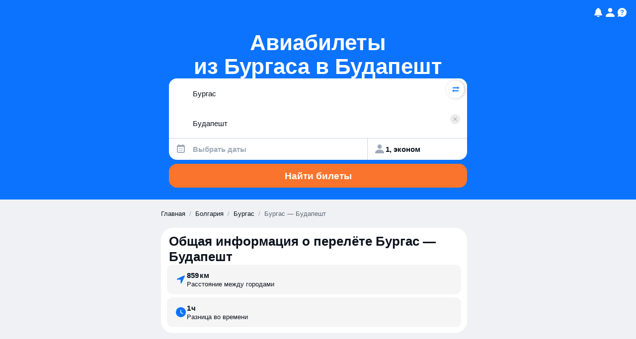

--- FILE ---
content_type: text/javascript
request_url: https://static.aviasales.com/seo-salo-party/_astro/LocaleContext.solid.CjaNPVCS.js
body_size: 27089
content:
var zr=Object.defineProperty;var Hr=(n,e,t)=>e in n?zr(n,e,{enumerable:!0,configurable:!0,writable:!0,value:t}):n[e]=t;var K=(n,e,t)=>Hr(n,typeof e!="symbol"?e+"":e,t);import{q as lt,u as ct,c as Br}from"./solid.CENv9oG2.js";import{c as Pr,g as Er}from"./_commonjsHelpers.D6-XlEtG.js";import{r as Gr}from"./index.ByJ-mOKm.js";const Wr=lt(null);function Jr(){const n=ct(Wr);if(!n)throw new Error("RenderingContext not found");return n}const y=n=>typeof n=="string",Q=()=>{let n,e;const t=new Promise((r,a)=>{n=r,e=a});return t.resolve=n,t.reject=e,t},St=n=>n==null?"":""+n,Yr=(n,e,t)=>{n.forEach(r=>{e[r]&&(t[r]=e[r])})},Qr=/###/g,Mt=n=>n&&n.indexOf("###")>-1?n.replace(Qr,"."):n,Rt=n=>!n||y(n),Z=(n,e,t)=>{const r=y(e)?e.split("."):e;let a=0;for(;a<r.length-1;){if(Rt(n))return{};const i=Mt(r[a]);!n[i]&&t&&(n[i]=new t),Object.prototype.hasOwnProperty.call(n,i)?n=n[i]:n={},++a}return Rt(n)?{}:{obj:n,k:Mt(r[a])}},wt=(n,e,t)=>{const{obj:r,k:a}=Z(n,e,Object);if(r!==void 0||e.length===1){r[a]=t;return}let i=e[e.length-1],s=e.slice(0,e.length-1),o=Z(n,s,Object);for(;o.obj===void 0&&s.length;)i="".concat(s[s.length-1],".").concat(i),s=s.slice(0,s.length-1),o=Z(n,s,Object),o!=null&&o.obj&&typeof o.obj["".concat(o.k,".").concat(i)]<"u"&&(o.obj=void 0);o.obj["".concat(o.k,".").concat(i)]=t},Zr=(n,e,t,r)=>{const{obj:a,k:i}=Z(n,e,Object);a[i]=a[i]||[],a[i].push(t)},ie=(n,e)=>{const{obj:t,k:r}=Z(n,e);if(t&&Object.prototype.hasOwnProperty.call(t,r))return t[r]},Xr=(n,e,t)=>{const r=ie(n,t);return r!==void 0?r:ie(e,t)},kr=(n,e,t)=>{for(const r in e)r!=="__proto__"&&r!=="constructor"&&(r in n?y(n[r])||n[r]instanceof String||y(e[r])||e[r]instanceof String?t&&(n[r]=e[r]):kr(n[r],e[r],t):n[r]=e[r]);return n},G=n=>n.replace(/[\-\[\]\/\{\}\(\)\*\+\?\.\\\^\$\|]/g,"\\$&");var en={"&":"&amp;","<":"&lt;",">":"&gt;",'"':"&quot;","'":"&#39;","/":"&#x2F;"};const tn=n=>y(n)?n.replace(/[&<>"'\/]/g,e=>en[e]):n;class rn{constructor(e){this.capacity=e,this.regExpMap=new Map,this.regExpQueue=[]}getRegExp(e){const t=this.regExpMap.get(e);if(t!==void 0)return t;const r=new RegExp(e);return this.regExpQueue.length===this.capacity&&this.regExpMap.delete(this.regExpQueue.shift()),this.regExpMap.set(e,r),this.regExpQueue.push(e),r}}const nn=[" ",",","?","!",";"],an=new rn(20),sn=(n,e,t)=>{e=e||"",t=t||"";const r=nn.filter(s=>e.indexOf(s)<0&&t.indexOf(s)<0);if(r.length===0)return!0;const a=an.getRegExp("(".concat(r.map(s=>s==="?"?"\\?":s).join("|"),")"));let i=!a.test(n);if(!i){const s=n.indexOf(t);s>0&&!a.test(n.substring(0,s))&&(i=!0)}return i},st=function(n,e){let t=arguments.length>2&&arguments[2]!==void 0?arguments[2]:".";if(!n)return;if(n[e])return Object.prototype.hasOwnProperty.call(n,e)?n[e]:void 0;const r=e.split(t);let a=n;for(let i=0;i<r.length;){if(!a||typeof a!="object")return;let s,o="";for(let u=i;u<r.length;++u)if(u!==i&&(o+=t),o+=r[u],s=a[o],s!==void 0){if(["string","number","boolean"].indexOf(typeof s)>-1&&u<r.length-1)continue;i+=u-i+1;break}a=s}return a},se=n=>n==null?void 0:n.replace("_","-"),on={type:"logger",log(n){this.output("log",n)},warn(n){this.output("warn",n)},error(n){this.output("error",n)},output(n,e){var t,r;(r=(t=console==null?void 0:console[n])==null?void 0:t.apply)==null||r.call(t,console,e)}};class oe{constructor(e){let t=arguments.length>1&&arguments[1]!==void 0?arguments[1]:{};this.init(e,t)}init(e){let t=arguments.length>1&&arguments[1]!==void 0?arguments[1]:{};this.prefix=t.prefix||"i18next:",this.logger=e||on,this.options=t,this.debug=t.debug}log(){for(var e=arguments.length,t=new Array(e),r=0;r<e;r++)t[r]=arguments[r];return this.forward(t,"log","",!0)}warn(){for(var e=arguments.length,t=new Array(e),r=0;r<e;r++)t[r]=arguments[r];return this.forward(t,"warn","",!0)}error(){for(var e=arguments.length,t=new Array(e),r=0;r<e;r++)t[r]=arguments[r];return this.forward(t,"error","")}deprecate(){for(var e=arguments.length,t=new Array(e),r=0;r<e;r++)t[r]=arguments[r];return this.forward(t,"warn","WARNING DEPRECATED: ",!0)}forward(e,t,r,a){return a&&!this.debug?null:(y(e[0])&&(e[0]="".concat(r).concat(this.prefix," ").concat(e[0])),this.logger[t](e))}create(e){return new oe(this.logger,{prefix:"".concat(this.prefix,":").concat(e,":"),...this.options})}clone(e){return e=e||this.options,e.prefix=e.prefix||this.prefix,new oe(this.logger,e)}}var A=new oe;class ce{constructor(){this.observers={}}on(e,t){return e.split(" ").forEach(r=>{this.observers[r]||(this.observers[r]=new Map);const a=this.observers[r].get(t)||0;this.observers[r].set(t,a+1)}),this}off(e,t){if(this.observers[e]){if(!t){delete this.observers[e];return}this.observers[e].delete(t)}}emit(e){for(var t=arguments.length,r=new Array(t>1?t-1:0),a=1;a<t;a++)r[a-1]=arguments[a];this.observers[e]&&Array.from(this.observers[e].entries()).forEach(s=>{let[o,u]=s;for(let l=0;l<u;l++)o(...r)}),this.observers["*"]&&Array.from(this.observers["*"].entries()).forEach(s=>{let[o,u]=s;for(let l=0;l<u;l++)o.apply(o,[e,...r])})}}class xt extends ce{constructor(e){let t=arguments.length>1&&arguments[1]!==void 0?arguments[1]:{ns:["translation"],defaultNS:"translation"};super(),this.data=e||{},this.options=t,this.options.keySeparator===void 0&&(this.options.keySeparator="."),this.options.ignoreJSONStructure===void 0&&(this.options.ignoreJSONStructure=!0)}addNamespaces(e){this.options.ns.indexOf(e)<0&&this.options.ns.push(e)}removeNamespaces(e){const t=this.options.ns.indexOf(e);t>-1&&this.options.ns.splice(t,1)}getResource(e,t,r){var l,c;let a=arguments.length>3&&arguments[3]!==void 0?arguments[3]:{};const i=a.keySeparator!==void 0?a.keySeparator:this.options.keySeparator,s=a.ignoreJSONStructure!==void 0?a.ignoreJSONStructure:this.options.ignoreJSONStructure;let o;e.indexOf(".")>-1?o=e.split("."):(o=[e,t],r&&(Array.isArray(r)?o.push(...r):y(r)&&i?o.push(...r.split(i)):o.push(r)));const u=ie(this.data,o);return!u&&!t&&!r&&e.indexOf(".")>-1&&(e=o[0],t=o[1],r=o.slice(2).join(".")),u||!s||!y(r)?u:st((c=(l=this.data)==null?void 0:l[e])==null?void 0:c[t],r,i)}addResource(e,t,r,a){let i=arguments.length>4&&arguments[4]!==void 0?arguments[4]:{silent:!1};const s=i.keySeparator!==void 0?i.keySeparator:this.options.keySeparator;let o=[e,t];r&&(o=o.concat(s?r.split(s):r)),e.indexOf(".")>-1&&(o=e.split("."),a=t,t=o[1]),this.addNamespaces(t),wt(this.data,o,a),i.silent||this.emit("added",e,t,r,a)}addResources(e,t,r){let a=arguments.length>3&&arguments[3]!==void 0?arguments[3]:{silent:!1};for(const i in r)(y(r[i])||Array.isArray(r[i]))&&this.addResource(e,t,i,r[i],{silent:!0});a.silent||this.emit("added",e,t,r)}addResourceBundle(e,t,r,a,i){let s=arguments.length>5&&arguments[5]!==void 0?arguments[5]:{silent:!1,skipCopy:!1},o=[e,t];e.indexOf(".")>-1&&(o=e.split("."),a=r,r=t,t=o[1]),this.addNamespaces(t);let u=ie(this.data,o)||{};s.skipCopy||(r=JSON.parse(JSON.stringify(r))),a?kr(u,r,i):u={...u,...r},wt(this.data,o,u),s.silent||this.emit("added",e,t,r)}removeResourceBundle(e,t){this.hasResourceBundle(e,t)&&delete this.data[e][t],this.removeNamespaces(t),this.emit("removed",e,t)}hasResourceBundle(e,t){return this.getResource(e,t)!==void 0}getResourceBundle(e,t){return t||(t=this.options.defaultNS),this.getResource(e,t)}getDataByLanguage(e){return this.data[e]}hasLanguageSomeTranslations(e){const t=this.getDataByLanguage(e);return!!(t&&Object.keys(t)||[]).find(a=>t[a]&&Object.keys(t[a]).length>0)}toJSON(){return this.data}}var Nr={processors:{},addPostProcessor(n){this.processors[n.name]=n},handle(n,e,t,r,a){return n.forEach(i=>{var s,o;e=(o=(s=this.processors[i])==null?void 0:s.process(e,t,r,a))!=null?o:e}),e}};const Lt={},Ct=n=>!y(n)&&typeof n!="boolean"&&typeof n!="number";class ue extends ce{constructor(e){let t=arguments.length>1&&arguments[1]!==void 0?arguments[1]:{};super(),Yr(["resourceStore","languageUtils","pluralResolver","interpolator","backendConnector","i18nFormat","utils"],e,this),this.options=t,this.options.keySeparator===void 0&&(this.options.keySeparator="."),this.logger=A.create("translator")}changeLanguage(e){e&&(this.language=e)}exists(e){let t=arguments.length>1&&arguments[1]!==void 0?arguments[1]:{interpolation:{}};if(e==null)return!1;const r=this.resolve(e,t);return(r==null?void 0:r.res)!==void 0}extractFromKey(e,t){let r=t.nsSeparator!==void 0?t.nsSeparator:this.options.nsSeparator;r===void 0&&(r=":");const a=t.keySeparator!==void 0?t.keySeparator:this.options.keySeparator;let i=t.ns||this.options.defaultNS||[];const s=r&&e.indexOf(r)>-1,o=!this.options.userDefinedKeySeparator&&!t.keySeparator&&!this.options.userDefinedNsSeparator&&!t.nsSeparator&&!sn(e,r,a);if(s&&!o){const u=e.match(this.interpolator.nestingRegexp);if(u&&u.length>0)return{key:e,namespaces:y(i)?[i]:i};const l=e.split(r);(r!==a||r===a&&this.options.ns.indexOf(l[0])>-1)&&(i=l.shift()),e=l.join(a)}return{key:e,namespaces:y(i)?[i]:i}}translate(e,t,r){if(typeof t!="object"&&this.options.overloadTranslationOptionHandler&&(t=this.options.overloadTranslationOptionHandler(arguments)),typeof t=="object"&&(t={...t}),t||(t={}),e==null)return"";Array.isArray(e)||(e=[String(e)]);const a=t.returnDetails!==void 0?t.returnDetails:this.options.returnDetails,i=t.keySeparator!==void 0?t.keySeparator:this.options.keySeparator,{key:s,namespaces:o}=this.extractFromKey(e[e.length-1],t),u=o[o.length-1],l=t.lng||this.language,c=t.appendNamespaceToCIMode||this.options.appendNamespaceToCIMode;if((l==null?void 0:l.toLowerCase())==="cimode"){if(c){const k=t.nsSeparator||this.options.nsSeparator;return a?{res:"".concat(u).concat(k).concat(s),usedKey:s,exactUsedKey:s,usedLng:l,usedNS:u,usedParams:this.getUsedParamsDetails(t)}:"".concat(u).concat(k).concat(s)}return a?{res:s,usedKey:s,exactUsedKey:s,usedLng:l,usedNS:u,usedParams:this.getUsedParamsDetails(t)}:s}const f=this.resolve(e,t);let h=f==null?void 0:f.res;const m=(f==null?void 0:f.usedKey)||s,p=(f==null?void 0:f.exactUsedKey)||s,d=["[object Number]","[object Function]","[object RegExp]"],g=t.joinArrays!==void 0?t.joinArrays:this.options.joinArrays,v=!this.i18nFormat||this.i18nFormat.handleAsObject,b=t.count!==void 0&&!y(t.count),R=ue.hasDefaultValue(t),M=b?this.pluralResolver.getSuffix(l,t.count,t):"",w=t.ordinal&&b?this.pluralResolver.getSuffix(l,t.count,{ordinal:!1}):"",q=b&&!t.ordinal&&t.count===0,x=q&&t["defaultValue".concat(this.options.pluralSeparator,"zero")]||t["defaultValue".concat(M)]||t["defaultValue".concat(w)]||t.defaultValue;let E=h;v&&!h&&R&&(E=x);const H=Ct(E),B=Object.prototype.toString.apply(E);if(v&&E&&H&&d.indexOf(B)<0&&!(y(g)&&Array.isArray(E))){if(!t.returnObjects&&!this.options.returnObjects){this.options.returnedObjectHandler||this.logger.warn("accessing an object - but returnObjects options is not enabled!");const k=this.options.returnedObjectHandler?this.options.returnedObjectHandler(m,E,{...t,ns:o}):"key '".concat(s," (").concat(this.language,")' returned an object instead of string.");return a?(f.res=k,f.usedParams=this.getUsedParamsDetails(t),f):k}if(i){const k=Array.isArray(E),D=k?[]:{},_t=k?p:m;for(const U in E)if(Object.prototype.hasOwnProperty.call(E,U)){const I="".concat(_t).concat(i).concat(U);R&&!h?D[U]=this.translate(I,{...t,defaultValue:Ct(x)?x[U]:void 0,joinArrays:!1,ns:o}):D[U]=this.translate(I,{...t,joinArrays:!1,ns:o}),D[U]===I&&(D[U]=E[U])}h=D}}else if(v&&y(g)&&Array.isArray(h))h=h.join(g),h&&(h=this.extendTranslation(h,e,t,r));else{let k=!1,D=!1;!this.isValidLookup(h)&&R&&(k=!0,h=x),this.isValidLookup(h)||(D=!0,h=s);const U=(t.missingKeyNoValueFallbackToKey||this.options.missingKeyNoValueFallbackToKey)&&D?void 0:h,I=R&&x!==h&&this.options.updateMissing;if(D||k||I){if(this.logger.log(I?"updateKey":"missingKey",l,u,s,I?x:h),i){const N=this.resolve(s,{...t,keySeparator:!1});N&&N.res&&this.logger.warn("Seems the loaded translations were in flat JSON format instead of nested. Either set keySeparator: false on init or make sure your translations are published in nested format.")}let J=[];const ne=this.languageUtils.getFallbackCodes(this.options.fallbackLng,t.lng||this.language);if(this.options.saveMissingTo==="fallback"&&ne&&ne[0])for(let N=0;N<ne.length;N++)J.push(ne[N]);else this.options.saveMissingTo==="all"?J=this.languageUtils.toResolveHierarchy(t.lng||this.language):J.push(t.lng||this.language);const yt=(N,V,Y)=>{var bt;const vt=R&&Y!==h?Y:U;this.options.missingKeyHandler?this.options.missingKeyHandler(N,u,V,vt,I,t):(bt=this.backendConnector)!=null&&bt.saveMissing&&this.backendConnector.saveMissing(N,u,V,vt,I,t),this.emit("missingKey",N,u,V,h)};this.options.saveMissing&&(this.options.saveMissingPlurals&&b?J.forEach(N=>{const V=this.pluralResolver.getSuffixes(N,t);q&&t["defaultValue".concat(this.options.pluralSeparator,"zero")]&&V.indexOf("".concat(this.options.pluralSeparator,"zero"))<0&&V.push("".concat(this.options.pluralSeparator,"zero")),V.forEach(Y=>{yt([N],s+Y,t["defaultValue".concat(Y)]||x)})}):yt(J,s,x))}h=this.extendTranslation(h,e,t,f,r),D&&h===s&&this.options.appendNamespaceToMissingKey&&(h="".concat(u,":").concat(s)),(D||k)&&this.options.parseMissingKeyHandler&&(h=this.options.parseMissingKeyHandler(this.options.appendNamespaceToMissingKey?"".concat(u,":").concat(s):s,k?h:void 0))}return a?(f.res=h,f.usedParams=this.getUsedParamsDetails(t),f):h}extendTranslation(e,t,r,a,i){var l,c;var s=this;if((l=this.i18nFormat)!=null&&l.parse)e=this.i18nFormat.parse(e,{...this.options.interpolation.defaultVariables,...r},r.lng||this.language||a.usedLng,a.usedNS,a.usedKey,{resolved:a});else if(!r.skipInterpolation){r.interpolation&&this.interpolator.init({...r,interpolation:{...this.options.interpolation,...r.interpolation}});const f=y(e)&&(((c=r==null?void 0:r.interpolation)==null?void 0:c.skipOnVariables)!==void 0?r.interpolation.skipOnVariables:this.options.interpolation.skipOnVariables);let h;if(f){const p=e.match(this.interpolator.nestingRegexp);h=p&&p.length}let m=r.replace&&!y(r.replace)?r.replace:r;if(this.options.interpolation.defaultVariables&&(m={...this.options.interpolation.defaultVariables,...m}),e=this.interpolator.interpolate(e,m,r.lng||this.language||a.usedLng,r),f){const p=e.match(this.interpolator.nestingRegexp),d=p&&p.length;h<d&&(r.nest=!1)}!r.lng&&a&&a.res&&(r.lng=this.language||a.usedLng),r.nest!==!1&&(e=this.interpolator.nest(e,function(){for(var p=arguments.length,d=new Array(p),g=0;g<p;g++)d[g]=arguments[g];return(i==null?void 0:i[0])===d[0]&&!r.context?(s.logger.warn("It seems you are nesting recursively key: ".concat(d[0]," in key: ").concat(t[0])),null):s.translate(...d,t)},r)),r.interpolation&&this.interpolator.reset()}const o=r.postProcess||this.options.postProcess,u=y(o)?[o]:o;return e!=null&&(u!=null&&u.length)&&r.applyPostProcessor!==!1&&(e=Nr.handle(u,e,t,this.options&&this.options.postProcessPassResolved?{i18nResolved:{...a,usedParams:this.getUsedParamsDetails(r)},...r}:r,this)),e}resolve(e){let t=arguments.length>1&&arguments[1]!==void 0?arguments[1]:{},r,a,i,s,o;return y(e)&&(e=[e]),e.forEach(u=>{if(this.isValidLookup(r))return;const l=this.extractFromKey(u,t),c=l.key;a=c;let f=l.namespaces;this.options.fallbackNS&&(f=f.concat(this.options.fallbackNS));const h=t.count!==void 0&&!y(t.count),m=h&&!t.ordinal&&t.count===0,p=t.context!==void 0&&(y(t.context)||typeof t.context=="number")&&t.context!=="",d=t.lngs?t.lngs:this.languageUtils.toResolveHierarchy(t.lng||this.language,t.fallbackLng);f.forEach(g=>{var v,b;this.isValidLookup(r)||(o=g,!Lt["".concat(d[0],"-").concat(g)]&&((v=this.utils)!=null&&v.hasLoadedNamespace)&&!((b=this.utils)!=null&&b.hasLoadedNamespace(o))&&(Lt["".concat(d[0],"-").concat(g)]=!0,this.logger.warn('key "'.concat(a,'" for languages "').concat(d.join(", "),'" won\'t get resolved as namespace "').concat(o,'" was not yet loaded'),"This means something IS WRONG in your setup. You access the t function before i18next.init / i18next.loadNamespace / i18next.changeLanguage was done. Wait for the callback or Promise to resolve before accessing it!!!")),d.forEach(R=>{var q;if(this.isValidLookup(r))return;s=R;const M=[c];if((q=this.i18nFormat)!=null&&q.addLookupKeys)this.i18nFormat.addLookupKeys(M,c,R,g,t);else{let x;h&&(x=this.pluralResolver.getSuffix(R,t.count,t));const E="".concat(this.options.pluralSeparator,"zero"),H="".concat(this.options.pluralSeparator,"ordinal").concat(this.options.pluralSeparator);if(h&&(M.push(c+x),t.ordinal&&x.indexOf(H)===0&&M.push(c+x.replace(H,this.options.pluralSeparator)),m&&M.push(c+E)),p){const B="".concat(c).concat(this.options.contextSeparator).concat(t.context);M.push(B),h&&(M.push(B+x),t.ordinal&&x.indexOf(H)===0&&M.push(B+x.replace(H,this.options.pluralSeparator)),m&&M.push(B+E))}}let w;for(;w=M.pop();)this.isValidLookup(r)||(i=w,r=this.getResource(R,g,w,t))}))})}),{res:r,usedKey:a,exactUsedKey:i,usedLng:s,usedNS:o}}isValidLookup(e){return e!==void 0&&!(!this.options.returnNull&&e===null)&&!(!this.options.returnEmptyString&&e==="")}getResource(e,t,r){var i;let a=arguments.length>3&&arguments[3]!==void 0?arguments[3]:{};return(i=this.i18nFormat)!=null&&i.getResource?this.i18nFormat.getResource(e,t,r,a):this.resourceStore.getResource(e,t,r,a)}getUsedParamsDetails(){let e=arguments.length>0&&arguments[0]!==void 0?arguments[0]:{};const t=["defaultValue","ordinal","context","replace","lng","lngs","fallbackLng","ns","keySeparator","nsSeparator","returnObjects","returnDetails","joinArrays","postProcess","interpolation"],r=e.replace&&!y(e.replace);let a=r?e.replace:e;if(r&&typeof e.count<"u"&&(a.count=e.count),this.options.interpolation.defaultVariables&&(a={...this.options.interpolation.defaultVariables,...a}),!r){a={...a};for(const i of t)delete a[i]}return a}static hasDefaultValue(e){const t="defaultValue";for(const r in e)if(Object.prototype.hasOwnProperty.call(e,r)&&t===r.substring(0,t.length)&&e[r]!==void 0)return!0;return!1}}class $t{constructor(e){this.options=e,this.supportedLngs=this.options.supportedLngs||!1,this.logger=A.create("languageUtils")}getScriptPartFromCode(e){if(e=se(e),!e||e.indexOf("-")<0)return null;const t=e.split("-");return t.length===2||(t.pop(),t[t.length-1].toLowerCase()==="x")?null:this.formatLanguageCode(t.join("-"))}getLanguagePartFromCode(e){if(e=se(e),!e||e.indexOf("-")<0)return e;const t=e.split("-");return this.formatLanguageCode(t[0])}formatLanguageCode(e){if(y(e)&&e.indexOf("-")>-1){let t;try{t=Intl.getCanonicalLocales(e)[0]}catch(r){}return t&&this.options.lowerCaseLng&&(t=t.toLowerCase()),t||(this.options.lowerCaseLng?e.toLowerCase():e)}return this.options.cleanCode||this.options.lowerCaseLng?e.toLowerCase():e}isSupportedCode(e){return(this.options.load==="languageOnly"||this.options.nonExplicitSupportedLngs)&&(e=this.getLanguagePartFromCode(e)),!this.supportedLngs||!this.supportedLngs.length||this.supportedLngs.indexOf(e)>-1}getBestMatchFromCodes(e){if(!e)return null;let t;return e.forEach(r=>{if(t)return;const a=this.formatLanguageCode(r);(!this.options.supportedLngs||this.isSupportedCode(a))&&(t=a)}),!t&&this.options.supportedLngs&&e.forEach(r=>{if(t)return;const a=this.getLanguagePartFromCode(r);if(this.isSupportedCode(a))return t=a;t=this.options.supportedLngs.find(i=>{if(i===a)return i;if(!(i.indexOf("-")<0&&a.indexOf("-")<0)&&(i.indexOf("-")>0&&a.indexOf("-")<0&&i.substring(0,i.indexOf("-"))===a||i.indexOf(a)===0&&a.length>1))return i})}),t||(t=this.getFallbackCodes(this.options.fallbackLng)[0]),t}getFallbackCodes(e,t){if(!e)return[];if(typeof e=="function"&&(e=e(t)),y(e)&&(e=[e]),Array.isArray(e))return e;if(!t)return e.default||[];let r=e[t];return r||(r=e[this.getScriptPartFromCode(t)]),r||(r=e[this.formatLanguageCode(t)]),r||(r=e[this.getLanguagePartFromCode(t)]),r||(r=e.default),r||[]}toResolveHierarchy(e,t){const r=this.getFallbackCodes(t||this.options.fallbackLng||[],e),a=[],i=s=>{s&&(this.isSupportedCode(s)?a.push(s):this.logger.warn("rejecting language code not found in supportedLngs: ".concat(s)))};return y(e)&&(e.indexOf("-")>-1||e.indexOf("_")>-1)?(this.options.load!=="languageOnly"&&i(this.formatLanguageCode(e)),this.options.load!=="languageOnly"&&this.options.load!=="currentOnly"&&i(this.getScriptPartFromCode(e)),this.options.load!=="currentOnly"&&i(this.getLanguagePartFromCode(e))):y(e)&&i(this.formatLanguageCode(e)),r.forEach(s=>{a.indexOf(s)<0&&i(this.formatLanguageCode(s))}),a}}const Ft={zero:0,one:1,two:2,few:3,many:4,other:5},Ot={select:n=>n===1?"one":"other",resolvedOptions:()=>({pluralCategories:["one","other"]})};class un{constructor(e){let t=arguments.length>1&&arguments[1]!==void 0?arguments[1]:{};this.languageUtils=e,this.options=t,this.logger=A.create("pluralResolver"),this.pluralRulesCache={}}addRule(e,t){this.rules[e]=t}clearCache(){this.pluralRulesCache={}}getRule(e){let t=arguments.length>1&&arguments[1]!==void 0?arguments[1]:{};const r=se(e==="dev"?"en":e),a=t.ordinal?"ordinal":"cardinal",i=JSON.stringify({cleanedCode:r,type:a});if(i in this.pluralRulesCache)return this.pluralRulesCache[i];let s;try{s=new Intl.PluralRules(r,{type:a})}catch(o){if(!Intl)return this.logger.error("No Intl support, please use an Intl polyfill!"),Ot;if(!e.match(/-|_/))return Ot;const u=this.languageUtils.getLanguagePartFromCode(e);s=this.getRule(u,t)}return this.pluralRulesCache[i]=s,s}needsPlural(e){let t=arguments.length>1&&arguments[1]!==void 0?arguments[1]:{},r=this.getRule(e,t);return r||(r=this.getRule("dev",t)),(r==null?void 0:r.resolvedOptions().pluralCategories.length)>1}getPluralFormsOfKey(e,t){let r=arguments.length>2&&arguments[2]!==void 0?arguments[2]:{};return this.getSuffixes(e,r).map(a=>"".concat(t).concat(a))}getSuffixes(e){let t=arguments.length>1&&arguments[1]!==void 0?arguments[1]:{},r=this.getRule(e,t);return r||(r=this.getRule("dev",t)),r?r.resolvedOptions().pluralCategories.sort((a,i)=>Ft[a]-Ft[i]).map(a=>"".concat(this.options.prepend).concat(t.ordinal?"ordinal".concat(this.options.prepend):"").concat(a)):[]}getSuffix(e,t){let r=arguments.length>2&&arguments[2]!==void 0?arguments[2]:{};const a=this.getRule(e,r);return a?"".concat(this.options.prepend).concat(r.ordinal?"ordinal".concat(this.options.prepend):"").concat(a.select(t)):(this.logger.warn("no plural rule found for: ".concat(e)),this.getSuffix("dev",t,r))}}const Pt=function(n,e,t){let r=arguments.length>3&&arguments[3]!==void 0?arguments[3]:".",a=arguments.length>4&&arguments[4]!==void 0?arguments[4]:!0,i=Xr(n,e,t);return!i&&a&&y(t)&&(i=st(n,t,r),i===void 0&&(i=st(e,t,r))),i},fe=n=>n.replace(/\$/g,"$$$$");class ln{constructor(){var t;let e=arguments.length>0&&arguments[0]!==void 0?arguments[0]:{};this.logger=A.create("interpolator"),this.options=e,this.format=((t=e==null?void 0:e.interpolation)==null?void 0:t.format)||(r=>r),this.init(e)}init(){let e=arguments.length>0&&arguments[0]!==void 0?arguments[0]:{};e.interpolation||(e.interpolation={escapeValue:!0});const{escape:t,escapeValue:r,useRawValueToEscape:a,prefix:i,prefixEscaped:s,suffix:o,suffixEscaped:u,formatSeparator:l,unescapeSuffix:c,unescapePrefix:f,nestingPrefix:h,nestingPrefixEscaped:m,nestingSuffix:p,nestingSuffixEscaped:d,nestingOptionsSeparator:g,maxReplaces:v,alwaysFormat:b}=e.interpolation;this.escape=t!==void 0?t:tn,this.escapeValue=r!==void 0?r:!0,this.useRawValueToEscape=a!==void 0?a:!1,this.prefix=i?G(i):s||"{{",this.suffix=o?G(o):u||"}}",this.formatSeparator=l||",",this.unescapePrefix=c?"":f||"-",this.unescapeSuffix=this.unescapePrefix?"":c||"",this.nestingPrefix=h?G(h):m||G("$t("),this.nestingSuffix=p?G(p):d||G(")"),this.nestingOptionsSeparator=g||",",this.maxReplaces=v||1e3,this.alwaysFormat=b!==void 0?b:!1,this.resetRegExp()}reset(){this.options&&this.init(this.options)}resetRegExp(){const e=(t,r)=>(t==null?void 0:t.source)===r?(t.lastIndex=0,t):new RegExp(r,"g");this.regexp=e(this.regexp,"".concat(this.prefix,"(.+?)").concat(this.suffix)),this.regexpUnescape=e(this.regexpUnescape,"".concat(this.prefix).concat(this.unescapePrefix,"(.+?)").concat(this.unescapeSuffix).concat(this.suffix)),this.nestingRegexp=e(this.nestingRegexp,"".concat(this.nestingPrefix,"(.+?)").concat(this.nestingSuffix))}interpolate(e,t,r,a){var m;let i,s,o;const u=this.options&&this.options.interpolation&&this.options.interpolation.defaultVariables||{},l=p=>{if(p.indexOf(this.formatSeparator)<0){const b=Pt(t,u,p,this.options.keySeparator,this.options.ignoreJSONStructure);return this.alwaysFormat?this.format(b,void 0,r,{...a,...t,interpolationkey:p}):b}const d=p.split(this.formatSeparator),g=d.shift().trim(),v=d.join(this.formatSeparator).trim();return this.format(Pt(t,u,g,this.options.keySeparator,this.options.ignoreJSONStructure),v,r,{...a,...t,interpolationkey:g})};this.resetRegExp();const c=(a==null?void 0:a.missingInterpolationHandler)||this.options.missingInterpolationHandler,f=((m=a==null?void 0:a.interpolation)==null?void 0:m.skipOnVariables)!==void 0?a.interpolation.skipOnVariables:this.options.interpolation.skipOnVariables;return[{regex:this.regexpUnescape,safeValue:p=>fe(p)},{regex:this.regexp,safeValue:p=>this.escapeValue?fe(this.escape(p)):fe(p)}].forEach(p=>{for(o=0;i=p.regex.exec(e);){const d=i[1].trim();if(s=l(d),s===void 0)if(typeof c=="function"){const v=c(e,i,a);s=y(v)?v:""}else if(a&&Object.prototype.hasOwnProperty.call(a,d))s="";else if(f){s=i[0];continue}else this.logger.warn("missed to pass in variable ".concat(d," for interpolating ").concat(e)),s="";else!y(s)&&!this.useRawValueToEscape&&(s=St(s));const g=p.safeValue(s);if(e=e.replace(i[0],g),f?(p.regex.lastIndex+=s.length,p.regex.lastIndex-=i[0].length):p.regex.lastIndex=0,o++,o>=this.maxReplaces)break}}),e}nest(e,t){let r=arguments.length>2&&arguments[2]!==void 0?arguments[2]:{},a,i,s;const o=(u,l)=>{var d;const c=this.nestingOptionsSeparator;if(u.indexOf(c)<0)return u;const f=u.split(new RegExp("".concat(c,"[ ]*{")));let h="{".concat(f[1]);u=f[0],h=this.interpolate(h,s);const m=h.match(/'/g),p=h.match(/"/g);(((d=m==null?void 0:m.length)!=null?d:0)%2===0&&!p||p.length%2!==0)&&(h=h.replace(/'/g,'"'));try{s=JSON.parse(h),l&&(s={...l,...s})}catch(g){return this.logger.warn("failed parsing options string in nesting for key ".concat(u),g),"".concat(u).concat(c).concat(h)}return s.defaultValue&&s.defaultValue.indexOf(this.prefix)>-1&&delete s.defaultValue,u};for(;a=this.nestingRegexp.exec(e);){let u=[];s={...r},s=s.replace&&!y(s.replace)?s.replace:s,s.applyPostProcessor=!1,delete s.defaultValue;let l=!1;if(a[0].indexOf(this.formatSeparator)!==-1&&!/{.*}/.test(a[1])){const c=a[1].split(this.formatSeparator).map(f=>f.trim());a[1]=c.shift(),u=c,l=!0}if(i=t(o.call(this,a[1].trim(),s),s),i&&a[0]===e&&!y(i))return i;y(i)||(i=St(i)),i||(this.logger.warn("missed to resolve ".concat(a[1]," for nesting ").concat(e)),i=""),l&&(i=u.reduce((c,f)=>this.format(c,f,r.lng,{...r,interpolationkey:a[1].trim()}),i.trim())),e=e.replace(a[0],i),this.regexp.lastIndex=0}return e}}const cn=n=>{let e=n.toLowerCase().trim();const t={};if(n.indexOf("(")>-1){const r=n.split("(");e=r[0].toLowerCase().trim();const a=r[1].substring(0,r[1].length-1);e==="currency"&&a.indexOf(":")<0?t.currency||(t.currency=a.trim()):e==="relativetime"&&a.indexOf(":")<0?t.range||(t.range=a.trim()):a.split(";").forEach(s=>{if(s){const[o,...u]=s.split(":"),l=u.join(":").trim().replace(/^'+|'+$/g,""),c=o.trim();t[c]||(t[c]=l),l==="false"&&(t[c]=!1),l==="true"&&(t[c]=!0),isNaN(l)||(t[c]=parseInt(l,10))}})}return{formatName:e,formatOptions:t}},W=n=>{const e={};return(t,r,a)=>{let i=a;a&&a.interpolationkey&&a.formatParams&&a.formatParams[a.interpolationkey]&&a[a.interpolationkey]&&(i={...i,[a.interpolationkey]:void 0});const s=r+JSON.stringify(i);let o=e[s];return o||(o=n(se(r),a),e[s]=o),o(t)}};class hn{constructor(){let e=arguments.length>0&&arguments[0]!==void 0?arguments[0]:{};this.logger=A.create("formatter"),this.options=e,this.formats={number:W((t,r)=>{const a=new Intl.NumberFormat(t,{...r});return i=>a.format(i)}),currency:W((t,r)=>{const a=new Intl.NumberFormat(t,{...r,style:"currency"});return i=>a.format(i)}),datetime:W((t,r)=>{const a=new Intl.DateTimeFormat(t,{...r});return i=>a.format(i)}),relativetime:W((t,r)=>{const a=new Intl.RelativeTimeFormat(t,{...r});return i=>a.format(i,r.range||"day")}),list:W((t,r)=>{const a=new Intl.ListFormat(t,{...r});return i=>a.format(i)})},this.init(e)}init(e){let t=arguments.length>1&&arguments[1]!==void 0?arguments[1]:{interpolation:{}};this.formatSeparator=t.interpolation.formatSeparator||","}add(e,t){this.formats[e.toLowerCase().trim()]=t}addCached(e,t){this.formats[e.toLowerCase().trim()]=W(t)}format(e,t,r){let a=arguments.length>3&&arguments[3]!==void 0?arguments[3]:{};const i=t.split(this.formatSeparator);if(i.length>1&&i[0].indexOf("(")>1&&i[0].indexOf(")")<0&&i.find(o=>o.indexOf(")")>-1)){const o=i.findIndex(u=>u.indexOf(")")>-1);i[0]=[i[0],...i.splice(1,o)].join(this.formatSeparator)}return i.reduce((o,u)=>{var f;const{formatName:l,formatOptions:c}=cn(u);if(this.formats[l]){let h=o;try{const m=((f=a==null?void 0:a.formatParams)==null?void 0:f[a.interpolationkey])||{},p=m.locale||m.lng||a.locale||a.lng||r;h=this.formats[l](o,p,{...c,...a,...m})}catch(m){this.logger.warn(m)}return h}else this.logger.warn("there was no format function for ".concat(l));return o},e)}}const fn=(n,e)=>{n.pending[e]!==void 0&&(delete n.pending[e],n.pendingCount--)};class mn extends ce{constructor(e,t,r){var i,s;let a=arguments.length>3&&arguments[3]!==void 0?arguments[3]:{};super(),this.backend=e,this.store=t,this.services=r,this.languageUtils=r.languageUtils,this.options=a,this.logger=A.create("backendConnector"),this.waitingReads=[],this.maxParallelReads=a.maxParallelReads||10,this.readingCalls=0,this.maxRetries=a.maxRetries>=0?a.maxRetries:5,this.retryTimeout=a.retryTimeout>=1?a.retryTimeout:350,this.state={},this.queue=[],(s=(i=this.backend)==null?void 0:i.init)==null||s.call(i,r,a.backend,a)}queueLoad(e,t,r,a){const i={},s={},o={},u={};return e.forEach(l=>{let c=!0;t.forEach(f=>{const h="".concat(l,"|").concat(f);!r.reload&&this.store.hasResourceBundle(l,f)?this.state[h]=2:this.state[h]<0||(this.state[h]===1?s[h]===void 0&&(s[h]=!0):(this.state[h]=1,c=!1,s[h]===void 0&&(s[h]=!0),i[h]===void 0&&(i[h]=!0),u[f]===void 0&&(u[f]=!0)))}),c||(o[l]=!0)}),(Object.keys(i).length||Object.keys(s).length)&&this.queue.push({pending:s,pendingCount:Object.keys(s).length,loaded:{},errors:[],callback:a}),{toLoad:Object.keys(i),pending:Object.keys(s),toLoadLanguages:Object.keys(o),toLoadNamespaces:Object.keys(u)}}loaded(e,t,r){const a=e.split("|"),i=a[0],s=a[1];t&&this.emit("failedLoading",i,s,t),!t&&r&&this.store.addResourceBundle(i,s,r,void 0,void 0,{skipCopy:!0}),this.state[e]=t?-1:2,t&&r&&(this.state[e]=0);const o={};this.queue.forEach(u=>{Zr(u.loaded,[i],s),fn(u,e),t&&u.errors.push(t),u.pendingCount===0&&!u.done&&(Object.keys(u.loaded).forEach(l=>{o[l]||(o[l]={});const c=u.loaded[l];c.length&&c.forEach(f=>{o[l][f]===void 0&&(o[l][f]=!0)})}),u.done=!0,u.errors.length?u.callback(u.errors):u.callback())}),this.emit("loaded",o),this.queue=this.queue.filter(u=>!u.done)}read(e,t,r){let a=arguments.length>3&&arguments[3]!==void 0?arguments[3]:0,i=arguments.length>4&&arguments[4]!==void 0?arguments[4]:this.retryTimeout,s=arguments.length>5?arguments[5]:void 0;if(!e.length)return s(null,{});if(this.readingCalls>=this.maxParallelReads){this.waitingReads.push({lng:e,ns:t,fcName:r,tried:a,wait:i,callback:s});return}this.readingCalls++;const o=(l,c)=>{if(this.readingCalls--,this.waitingReads.length>0){const f=this.waitingReads.shift();this.read(f.lng,f.ns,f.fcName,f.tried,f.wait,f.callback)}if(l&&c&&a<this.maxRetries){setTimeout(()=>{this.read.call(this,e,t,r,a+1,i*2,s)},i);return}s(l,c)},u=this.backend[r].bind(this.backend);if(u.length===2){try{const l=u(e,t);l&&typeof l.then=="function"?l.then(c=>o(null,c)).catch(o):o(null,l)}catch(l){o(l)}return}return u(e,t,o)}prepareLoading(e,t){let r=arguments.length>2&&arguments[2]!==void 0?arguments[2]:{},a=arguments.length>3?arguments[3]:void 0;if(!this.backend)return this.logger.warn("No backend was added via i18next.use. Will not load resources."),a&&a();y(e)&&(e=this.languageUtils.toResolveHierarchy(e)),y(t)&&(t=[t]);const i=this.queueLoad(e,t,r,a);if(!i.toLoad.length)return i.pending.length||a(),null;i.toLoad.forEach(s=>{this.loadOne(s)})}load(e,t,r){this.prepareLoading(e,t,{},r)}reload(e,t,r){this.prepareLoading(e,t,{reload:!0},r)}loadOne(e){let t=arguments.length>1&&arguments[1]!==void 0?arguments[1]:"";const r=e.split("|"),a=r[0],i=r[1];this.read(a,i,"read",void 0,void 0,(s,o)=>{s&&this.logger.warn("".concat(t,"loading namespace ").concat(i," for language ").concat(a," failed"),s),!s&&o&&this.logger.log("".concat(t,"loaded namespace ").concat(i," for language ").concat(a),o),this.loaded(e,s,o)})}saveMissing(e,t,r,a,i){var u,l,c,f,h;let s=arguments.length>5&&arguments[5]!==void 0?arguments[5]:{},o=arguments.length>6&&arguments[6]!==void 0?arguments[6]:()=>{};if((l=(u=this.services)==null?void 0:u.utils)!=null&&l.hasLoadedNamespace&&!((f=(c=this.services)==null?void 0:c.utils)!=null&&f.hasLoadedNamespace(t))){this.logger.warn('did not save key "'.concat(r,'" as the namespace "').concat(t,'" was not yet loaded'),"This means something IS WRONG in your setup. You access the t function before i18next.init / i18next.loadNamespace / i18next.changeLanguage was done. Wait for the callback or Promise to resolve before accessing it!!!");return}if(!(r==null||r==="")){if((h=this.backend)!=null&&h.create){const m={...s,isUpdate:i},p=this.backend.create.bind(this.backend);if(p.length<6)try{let d;p.length===5?d=p(e,t,r,a,m):d=p(e,t,r,a),d&&typeof d.then=="function"?d.then(g=>o(null,g)).catch(o):o(null,d)}catch(d){o(d)}else p(e,t,r,a,o,m)}!e||!e[0]||this.store.addResource(e[0],t,r,a)}}}const Et=()=>({debug:!1,initAsync:!0,ns:["translation"],defaultNS:["translation"],fallbackLng:["dev"],fallbackNS:!1,supportedLngs:!1,nonExplicitSupportedLngs:!1,load:"all",preload:!1,simplifyPluralSuffix:!0,keySeparator:".",nsSeparator:":",pluralSeparator:"_",contextSeparator:"_",partialBundledLanguages:!1,saveMissing:!1,updateMissing:!1,saveMissingTo:"fallback",saveMissingPlurals:!0,missingKeyHandler:!1,missingInterpolationHandler:!1,postProcess:!1,postProcessPassResolved:!1,returnNull:!1,returnEmptyString:!0,returnObjects:!1,joinArrays:!1,returnedObjectHandler:!1,parseMissingKeyHandler:!1,appendNamespaceToMissingKey:!1,appendNamespaceToCIMode:!1,overloadTranslationOptionHandler:n=>{let e={};if(typeof n[1]=="object"&&(e=n[1]),y(n[1])&&(e.defaultValue=n[1]),y(n[2])&&(e.tDescription=n[2]),typeof n[2]=="object"||typeof n[3]=="object"){const t=n[3]||n[2];Object.keys(t).forEach(r=>{e[r]=t[r]})}return e},interpolation:{escapeValue:!0,format:n=>n,prefix:"{{",suffix:"}}",formatSeparator:",",unescapePrefix:"-",nestingPrefix:"$t(",nestingSuffix:")",nestingOptionsSeparator:",",maxReplaces:1e3,skipOnVariables:!0}}),kt=n=>{var e,t;return y(n.ns)&&(n.ns=[n.ns]),y(n.fallbackLng)&&(n.fallbackLng=[n.fallbackLng]),y(n.fallbackNS)&&(n.fallbackNS=[n.fallbackNS]),((t=(e=n.supportedLngs)==null?void 0:e.indexOf)==null?void 0:t.call(e,"cimode"))<0&&(n.supportedLngs=n.supportedLngs.concat(["cimode"])),typeof n.initImmediate=="boolean"&&(n.initAsync=n.initImmediate),n},ae=()=>{},pn=n=>{Object.getOwnPropertyNames(Object.getPrototypeOf(n)).forEach(t=>{typeof n[t]=="function"&&(n[t]=n[t].bind(n))})};class X extends ce{constructor(){let e=arguments.length>0&&arguments[0]!==void 0?arguments[0]:{},t=arguments.length>1?arguments[1]:void 0;if(super(),this.options=kt(e),this.services={},this.logger=A,this.modules={external:[]},pn(this),t&&!this.isInitialized&&!e.isClone){if(!this.options.initAsync)return this.init(e,t),this;setTimeout(()=>{this.init(e,t)},0)}}init(){var e=this;let t=arguments.length>0&&arguments[0]!==void 0?arguments[0]:{},r=arguments.length>1?arguments[1]:void 0;this.isInitializing=!0,typeof t=="function"&&(r=t,t={}),t.defaultNS==null&&t.ns&&(y(t.ns)?t.defaultNS=t.ns:t.ns.indexOf("translation")<0&&(t.defaultNS=t.ns[0]));const a=Et();this.options={...a,...this.options,...kt(t)},this.options.interpolation={...a.interpolation,...this.options.interpolation},t.keySeparator!==void 0&&(this.options.userDefinedKeySeparator=t.keySeparator),t.nsSeparator!==void 0&&(this.options.userDefinedNsSeparator=t.nsSeparator);const i=c=>c?typeof c=="function"?new c:c:null;if(!this.options.isClone){this.modules.logger?A.init(i(this.modules.logger),this.options):A.init(null,this.options);let c;this.modules.formatter?c=this.modules.formatter:c=hn;const f=new $t(this.options);this.store=new xt(this.options.resources,this.options);const h=this.services;h.logger=A,h.resourceStore=this.store,h.languageUtils=f,h.pluralResolver=new un(f,{prepend:this.options.pluralSeparator,simplifyPluralSuffix:this.options.simplifyPluralSuffix}),c&&(!this.options.interpolation.format||this.options.interpolation.format===a.interpolation.format)&&(h.formatter=i(c),h.formatter.init(h,this.options),this.options.interpolation.format=h.formatter.format.bind(h.formatter)),h.interpolator=new ln(this.options),h.utils={hasLoadedNamespace:this.hasLoadedNamespace.bind(this)},h.backendConnector=new mn(i(this.modules.backend),h.resourceStore,h,this.options),h.backendConnector.on("*",function(m){for(var p=arguments.length,d=new Array(p>1?p-1:0),g=1;g<p;g++)d[g-1]=arguments[g];e.emit(m,...d)}),this.modules.languageDetector&&(h.languageDetector=i(this.modules.languageDetector),h.languageDetector.init&&h.languageDetector.init(h,this.options.detection,this.options)),this.modules.i18nFormat&&(h.i18nFormat=i(this.modules.i18nFormat),h.i18nFormat.init&&h.i18nFormat.init(this)),this.translator=new ue(this.services,this.options),this.translator.on("*",function(m){for(var p=arguments.length,d=new Array(p>1?p-1:0),g=1;g<p;g++)d[g-1]=arguments[g];e.emit(m,...d)}),this.modules.external.forEach(m=>{m.init&&m.init(this)})}if(this.format=this.options.interpolation.format,r||(r=ae),this.options.fallbackLng&&!this.services.languageDetector&&!this.options.lng){const c=this.services.languageUtils.getFallbackCodes(this.options.fallbackLng);c.length>0&&c[0]!=="dev"&&(this.options.lng=c[0])}!this.services.languageDetector&&!this.options.lng&&this.logger.warn("init: no languageDetector is used and no lng is defined"),["getResource","hasResourceBundle","getResourceBundle","getDataByLanguage"].forEach(c=>{this[c]=function(){return e.store[c](...arguments)}}),["addResource","addResources","addResourceBundle","removeResourceBundle"].forEach(c=>{this[c]=function(){return e.store[c](...arguments),e}});const u=Q(),l=()=>{const c=(f,h)=>{this.isInitializing=!1,this.isInitialized&&!this.initializedStoreOnce&&this.logger.warn("init: i18next is already initialized. You should call init just once!"),this.isInitialized=!0,this.options.isClone||this.logger.log("initialized",this.options),this.emit("initialized",this.options),u.resolve(h),r(f,h)};if(this.languages&&!this.isInitialized)return c(null,this.t.bind(this));this.changeLanguage(this.options.lng,c)};return this.options.resources||!this.options.initAsync?l():setTimeout(l,0),u}loadResources(e){var i,s;let r=arguments.length>1&&arguments[1]!==void 0?arguments[1]:ae;const a=y(e)?e:this.language;if(typeof e=="function"&&(r=e),!this.options.resources||this.options.partialBundledLanguages){if((a==null?void 0:a.toLowerCase())==="cimode"&&(!this.options.preload||this.options.preload.length===0))return r();const o=[],u=l=>{if(!l||l==="cimode")return;this.services.languageUtils.toResolveHierarchy(l).forEach(f=>{f!=="cimode"&&o.indexOf(f)<0&&o.push(f)})};a?u(a):this.services.languageUtils.getFallbackCodes(this.options.fallbackLng).forEach(c=>u(c)),(s=(i=this.options.preload)==null?void 0:i.forEach)==null||s.call(i,l=>u(l)),this.services.backendConnector.load(o,this.options.ns,l=>{!l&&!this.resolvedLanguage&&this.language&&this.setResolvedLanguage(this.language),r(l)})}else r(null)}reloadResources(e,t,r){const a=Q();return typeof e=="function"&&(r=e,e=void 0),typeof t=="function"&&(r=t,t=void 0),e||(e=this.languages),t||(t=this.options.ns),r||(r=ae),this.services.backendConnector.reload(e,t,i=>{a.resolve(),r(i)}),a}use(e){if(!e)throw new Error("You are passing an undefined module! Please check the object you are passing to i18next.use()");if(!e.type)throw new Error("You are passing a wrong module! Please check the object you are passing to i18next.use()");return e.type==="backend"&&(this.modules.backend=e),(e.type==="logger"||e.log&&e.warn&&e.error)&&(this.modules.logger=e),e.type==="languageDetector"&&(this.modules.languageDetector=e),e.type==="i18nFormat"&&(this.modules.i18nFormat=e),e.type==="postProcessor"&&Nr.addPostProcessor(e),e.type==="formatter"&&(this.modules.formatter=e),e.type==="3rdParty"&&this.modules.external.push(e),this}setResolvedLanguage(e){if(!(!e||!this.languages)&&!(["cimode","dev"].indexOf(e)>-1))for(let t=0;t<this.languages.length;t++){const r=this.languages[t];if(!(["cimode","dev"].indexOf(r)>-1)&&this.store.hasLanguageSomeTranslations(r)){this.resolvedLanguage=r;break}}}changeLanguage(e,t){var r=this;this.isLanguageChangingTo=e;const a=Q();this.emit("languageChanging",e);const i=u=>{this.language=u,this.languages=this.services.languageUtils.toResolveHierarchy(u),this.resolvedLanguage=void 0,this.setResolvedLanguage(u)},s=(u,l)=>{l?(i(l),this.translator.changeLanguage(l),this.isLanguageChangingTo=void 0,this.emit("languageChanged",l),this.logger.log("languageChanged",l)):this.isLanguageChangingTo=void 0,a.resolve(function(){return r.t(...arguments)}),t&&t(u,function(){return r.t(...arguments)})},o=u=>{var c,f;!e&&!u&&this.services.languageDetector&&(u=[]);const l=y(u)?u:this.services.languageUtils.getBestMatchFromCodes(u);l&&(this.language||i(l),this.translator.language||this.translator.changeLanguage(l),(f=(c=this.services.languageDetector)==null?void 0:c.cacheUserLanguage)==null||f.call(c,l)),this.loadResources(l,h=>{s(h,l)})};return!e&&this.services.languageDetector&&!this.services.languageDetector.async?o(this.services.languageDetector.detect()):!e&&this.services.languageDetector&&this.services.languageDetector.async?this.services.languageDetector.detect.length===0?this.services.languageDetector.detect().then(o):this.services.languageDetector.detect(o):o(e),a}getFixedT(e,t,r){var a=this;const i=function(s,o){let u;if(typeof o!="object"){for(var l=arguments.length,c=new Array(l>2?l-2:0),f=2;f<l;f++)c[f-2]=arguments[f];u=a.options.overloadTranslationOptionHandler([s,o].concat(c))}else u={...o};u.lng=u.lng||i.lng,u.lngs=u.lngs||i.lngs,u.ns=u.ns||i.ns,u.keyPrefix!==""&&(u.keyPrefix=u.keyPrefix||r||i.keyPrefix);const h=a.options.keySeparator||".";let m;return u.keyPrefix&&Array.isArray(s)?m=s.map(p=>"".concat(u.keyPrefix).concat(h).concat(p)):m=u.keyPrefix?"".concat(u.keyPrefix).concat(h).concat(s):s,a.t(m,u)};return y(e)?i.lng=e:i.lngs=e,i.ns=t,i.keyPrefix=r,i}t(){var a;for(var e=arguments.length,t=new Array(e),r=0;r<e;r++)t[r]=arguments[r];return(a=this.translator)==null?void 0:a.translate(...t)}exists(){var a;for(var e=arguments.length,t=new Array(e),r=0;r<e;r++)t[r]=arguments[r];return(a=this.translator)==null?void 0:a.exists(...t)}setDefaultNamespace(e){this.options.defaultNS=e}hasLoadedNamespace(e){let t=arguments.length>1&&arguments[1]!==void 0?arguments[1]:{};if(!this.isInitialized)return this.logger.warn("hasLoadedNamespace: i18next was not initialized",this.languages),!1;if(!this.languages||!this.languages.length)return this.logger.warn("hasLoadedNamespace: i18n.languages were undefined or empty",this.languages),!1;const r=t.lng||this.resolvedLanguage||this.languages[0],a=this.options?this.options.fallbackLng:!1,i=this.languages[this.languages.length-1];if(r.toLowerCase()==="cimode")return!0;const s=(o,u)=>{const l=this.services.backendConnector.state["".concat(o,"|").concat(u)];return l===-1||l===0||l===2};if(t.precheck){const o=t.precheck(this,s);if(o!==void 0)return o}return!!(this.hasResourceBundle(r,e)||!this.services.backendConnector.backend||this.options.resources&&!this.options.partialBundledLanguages||s(r,e)&&(!a||s(i,e)))}loadNamespaces(e,t){const r=Q();return this.options.ns?(y(e)&&(e=[e]),e.forEach(a=>{this.options.ns.indexOf(a)<0&&this.options.ns.push(a)}),this.loadResources(a=>{r.resolve(),t&&t(a)}),r):(t&&t(),Promise.resolve())}loadLanguages(e,t){const r=Q();y(e)&&(e=[e]);const a=this.options.preload||[],i=e.filter(s=>a.indexOf(s)<0&&this.services.languageUtils.isSupportedCode(s));return i.length?(this.options.preload=a.concat(i),this.loadResources(s=>{r.resolve(),t&&t(s)}),r):(t&&t(),Promise.resolve())}dir(e){var a,i;if(e||(e=this.resolvedLanguage||(((a=this.languages)==null?void 0:a.length)>0?this.languages[0]:this.language)),!e)return"rtl";const t=["ar","shu","sqr","ssh","xaa","yhd","yud","aao","abh","abv","acm","acq","acw","acx","acy","adf","ads","aeb","aec","afb","ajp","apc","apd","arb","arq","ars","ary","arz","auz","avl","ayh","ayl","ayn","ayp","bbz","pga","he","iw","ps","pbt","pbu","pst","prp","prd","ug","ur","ydd","yds","yih","ji","yi","hbo","men","xmn","fa","jpr","peo","pes","prs","dv","sam","ckb"],r=((i=this.services)==null?void 0:i.languageUtils)||new $t(Et());return t.indexOf(r.getLanguagePartFromCode(e))>-1||e.toLowerCase().indexOf("-arab")>1?"rtl":"ltr"}static createInstance(){let e=arguments.length>0&&arguments[0]!==void 0?arguments[0]:{},t=arguments.length>1?arguments[1]:void 0;return new X(e,t)}cloneInstance(){let e=arguments.length>0&&arguments[0]!==void 0?arguments[0]:{},t=arguments.length>1&&arguments[1]!==void 0?arguments[1]:ae;const r=e.forkResourceStore;r&&delete e.forkResourceStore;const a={...this.options,...e,isClone:!0},i=new X(a);if((e.debug!==void 0||e.prefix!==void 0)&&(i.logger=i.logger.clone(e)),["store","services","language"].forEach(o=>{i[o]=this[o]}),i.services={...this.services},i.services.utils={hasLoadedNamespace:i.hasLoadedNamespace.bind(i)},r){const o=Object.keys(this.store.data).reduce((u,l)=>(u[l]={...this.store.data[l]},Object.keys(u[l]).reduce((c,f)=>(c[f]={...u[l][f]},c),{})),{});i.store=new xt(o,a),i.services.resourceStore=i.store}return i.translator=new ue(i.services,a),i.translator.on("*",function(o){for(var u=arguments.length,l=new Array(u>1?u-1:0),c=1;c<u;c++)l[c-1]=arguments[c];i.emit(o,...l)}),i.init(a,t),i.translator.options=a,i.translator.backendConnector.services.utils={hasLoadedNamespace:i.hasLoadedNamespace.bind(i)},i}toJSON(){return{options:this.options,store:this.store,language:this.language,languages:this.languages,resolvedLanguage:this.resolvedLanguage}}}const O=X.createInstance();O.createInstance=X.createInstance;const dn=O.createInstance;O.dir;O.init;O.loadResources;O.reloadResources;O.use;O.changeLanguage;O.getFixedT;O.t;O.exists;O.setDefaultNamespace;O.hasLoadedNamespace;O.loadNamespaces;O.loadLanguages;const gn=["zero","one","two","few","many","other"];class _n{constructor(e){K(this,"type","postProcessor");K(this,"name","endings");K(this,"search",/\[\[[0-9\.]+(\|.[^\[]+)+\]\]/gm);this.options=e}getVariant(e,t,r){var i;if(this.options&&typeof this.options[r.language]=="function")return this.options[r.language](e,t);let a=0;try{const s=r.pluralResolver.getRule(r.language).resolvedOptions().pluralCategories;let o=r.pluralResolver.getRule(r.language).select(e);a=gn.filter(l=>s.includes(l)).indexOf(o)}catch(s){}return(i=t[a])!=null?i:t[t.length-1]}process(e,t,r,a){return this.search.test(e)&&e.match(this.search).map(s=>{const o=s.replace("[[","").replace("]]","").split("|"),u=parseFloat(o[0],10);o.splice(0,1);const l=this.getVariant(u,o,a);e=e.replace(s,l)}),e}}const yn=lt(null);function qa(){const n=Jr(),e=ct(yn);if(!e)throw new Error("TranslationContext not found");const t=dn({lng:n.language,fallbackLng:"ru",resources:{[n.language]:{translation:e}}}).use(new _n);return t.init({initAsync:!1,postProcess:["endings"]}),t.t.bind(t)}var me={},Nt;function vn(){return Nt||(Nt=1,me.parse=function(n){var e=/^(?:(en-GB-oed|i-ami|i-bnn|i-default|i-enochian|i-hak|i-klingon|i-lux|i-mingo|i-navajo|i-pwn|i-tao|i-tay|i-tsu|sgn-BE-FR|sgn-BE-NL|sgn-CH-DE)|(art-lojban|cel-gaulish|no-bok|no-nyn|zh-guoyu|zh-hakka|zh-min|zh-min-nan|zh-xiang))$|^((?:[a-z]{2,3}(?:(?:-[a-z]{3}){1,3})?)|[a-z]{4}|[a-z]{5,8})(?:-([a-z]{4}))?(?:-([a-z]{2}|\d{3}))?((?:-(?:[\da-z]{5,8}|\d[\da-z]{3}))*)?((?:-[\da-wy-z](?:-[\da-z]{2,8})+)*)?(-x(?:-[\da-z]{1,8})+)?$|^(x(?:-[\da-z]{1,8})+)$/i,t=e.exec(n);if(!t)return null;t.shift();var r,a=null,i=[];t[2]&&(r=t[2].split("-"),a=r.shift(),i=r);var s=[];t[5]&&(s=t[5].split("-"),s.shift());var o=[];if(t[6]){r=t[6].split("-"),r.shift();for(var u,l=[];r.length;){var c=r.shift();c.length===1?u?(o.push({singleton:u,extension:l}),u=c,l=[]):u=c:l.push(c)}o.push({singleton:u,extension:l})}var f=[];t[7]&&(f=t[7].split("-"),f.shift(),f.shift());var h=[];return t[8]&&(h=t[8].split("-"),h.shift()),{langtag:{language:{language:a,extlang:i},script:t[3]||null,region:t[4]||null,variant:s,extension:o,privateuse:f},privateuse:h,grandfathered:{irregular:t[0]||null,regular:t[1]||null}}}),me}vn();const z=" ",ht="".concat(z,"⁠"),S=" ",bn="–",_=" ",Tr={date:{ts_date_numeric:{description:"Числовое отображение даты",config:{default:{skeleton:"yyyyMd"},"en-US":{template:"P"},"ru-RU":{template:"P"}}},ts_date_full:{description:"Полное представление даты",config:{default:{skeleton:"GyMMMEd"},"en-US":{template:"iii, MMMM".concat(_,"d, yyyy")},"ru-RU":{template:"d".concat(_,"MMMM yyyy, iiiiii")}}},ts_date_full_month_short:{description:"Полное представление даты с коротким названием месяца",config:{default:{skeleton:"GyMMMEd"},"en-US":{template:"iii, MMM".concat(_,"d, yyyy")},"ru-RU":{template:"d".concat(_,"MMM yyyy, iiiiii")}}},ts_day_month_year:{description:"Число, месяц и год",config:{default:{skeleton:"GyMMMd"},"en-US":{template:"MMMM".concat(_,"d, yyyy")},"ru-RU":{template:"d".concat(_,"MMMM yyyy")}}},ts_day_month_short_year:{description:"Число, короткий месяц, год",config:{default:{skeleton:"GyMMMd"},"en-US":{template:"PP"},"ru-RU":{template:"d".concat(_,"MMM").concat(_,"yyyy")}}},ts_day_month_weekday:{description:"Число, месяц и день недели",config:{default:{skeleton:"MMMEd"},"en-US":{template:"iii,".concat(_,"MMMM").concat(_,"d")},"ru-RU":{template:"d".concat(_,"MMMM,").concat(_,"iiiiii")}}},ts_day_month_short_weekday:{description:"Число, короткий месяц и день недели",config:{default:{skeleton:"MMMEd"},"en-US":{template:"iii,".concat(_,"MMM").concat(_,"d")},"ru-RU":{template:"d".concat(_,"MMM,").concat(_,"iiiiii")}}},ts_day_month:{description:"Число и месяц",config:{default:{skeleton:"MMMMd"},"en-US":{template:"MMMM".concat(_,"d")},"ru-RU":{template:"d".concat(_,"MMMM")}}},ts_day_month_short:{description:"Число и месяц",config:{default:{skeleton:"MMMd"},"en-US":{template:"MMM".concat(_,"d")},"ru-RU":{template:"d".concat(_,"MMM")}}},ts_month_year:{description:"Месяц и год",config:{default:{skeleton:"yyyyMMMM"},"en-US":{template:"LLLL".concat(_,"yyyy")},"ru-RU":{template:"LLLL".concat(_,"yyyy")}}},ts_month_full:{description:"Полное написание месяца",config:{default:{template:"LLLL"},"en-US":{template:"LLLL"},"ru-RU":{template:"LLLL"}}},ts_month_short:{description:"Краткое написание месяца",config:{default:{skeleton:"MMM"},"en-US":{template:"LLL"},"ru-RU":{template:"LLL"}}},ts_day_full:{description:"День недели полностью",config:{default:{template:"EEEE"},"en-US":{template:"cccc"},"ru-RU":{template:"cccc"}}},ts_day_short:{description:"Краткое написание месяца",config:{default:{template:"EEE"},"en-US":{template:"ccc"},"ru-RU":{template:"EEEEEE"}}},ts_year:{description:"Отображает год",config:{default:{template:"yyyy"}}},ts_time:{description:"Время",config:{default:{skeleton:"Hm"},"en-US":{template:"h:mm aaa"},"ru-RU":{template:"HH:mm"}}},ts_time_and_time_zone:{description:"Время + timezone",config:{default:{template:"HH:mm (OOOO)"},"en-US":{template:"h:mm aaa (zzz)"},"ru-RU":{template:"HH:mm (zzz)"}}},ts_month_year_short:{description:"Срок действия паспорта",config:{default:{template:"LL/yy"},"en-US":{template:"LL/yy"},"ru-RU":{template:"LL/yy"}}}},time_interval:{interval_date:{description:"Интервал дат",config:{default:{date_token:"ts_day_month_short",separator:" — "},"en-US":{template:"MMM".concat(_,"d"),separator:" — ",single_month_config:{template:{start:"MMM".concat(_,"d"),end:"d"},separator:"–"}},"ru-RU":{template:"d".concat(_,"MMM"),separator:" — ",single_month_config:{template:{start:"d",end:"d".concat(_,"MMM")},separator:"–"}}}},interval_date_full_month:{description:"Интервал, где месяц пишется целиком",config:{default:{date_token:"ts_day_month",separator:" — "},"en-US":{template:"MMMM".concat(_,"d"),separator:" — ",single_month_config:{template:{start:"MMMM".concat(_,"d"),end:"d"},separator:"–"}},"ru-RU":{template:"d".concat(_,"MMMM"),separator:" — ",single_month_config:{template:{start:"d",end:"d".concat(_,"MMMM")},separator:"–"}}}},interval_date_dash_short:{description:"Интервал дат с коротким тире",config:{default:{date_token:"ts_day_month_short",separator:" – ",different_years_config:{date_token:"ts_day_month_short_year",separator:" – "}},"en-US":{template:"MMM".concat(_,"d"),separator:" – ",single_month_config:{template:{start:"MMM".concat(_,"d"),end:"d"},separator:"–"},different_years_config:{template:{start:"PP",end:"PP"},separator:" – "}},"ru-RU":{template:"d".concat(_,"MMM"),separator:" – ",single_month_config:{template:{start:"d",end:"d".concat(_,"MMM")},separator:"–"},different_years_config:{template:{start:"d".concat(_,"MMM").concat(_,"yyyy"),end:"d".concat(_,"MMM").concat(_,"yyyy")},separator:" – "}}}},interval_day_month_short_weekday:{description:"Интервал дат, короткий месяц, день недели",config:{default:{date_token:"ts_day_month_short_weekday",separator:" — "}}},interval_time:{description:"Временной интервал",config:{default:{date_token:"ts_time",separator:" – "},"en-US":{template:"h:mm aaa",separator:" – "},"ru-RU":{template:"HH:mm",separator:" – "}}},interval_date_dash_short_one_year:{description:"Диапазон дат в рамках одного года",config:{default:{date_token:{start:"ts_day_month_short",end:"ts_day_month_short_year"},separator:" – ",different_years_config:{date_token:"ts_day_month_short_year",separator:" – "}}}}},time_segmented_interval:{interval_date_flexible:{description:"Диапазон гибких дат, где между гибкими датами ставим многоточие",config:{default:{separator:" — ",segment_config:{date_token:"ts_day_month_short",separator:"...".concat(_)}},"en-US":{separator:" — ",segment_config:{date_token:"ts_day_month_short",template:"MMM".concat(_,"d"),separator:"...".concat(_),single_month_config:{start_template:"MMM".concat(_,"d"),end_template:"d"}}},"ru-RU":{separator:" — ",segment_config:{date_token:"ts_day_month_short",template:"d".concat(_,"MMM"),separator:"...".concat(_),single_month_config:{start_template:"d",end_template:"d".concat(_,"MMM")}}}}}},number:{number_regular:{description:"Обычное отображение числа",config:{default:{},"en-US":{},"ru-RU":{}}},number_tenths:{description:"Число с одним разрядом после запятой",config:{default:{},"en-US":{},"ru-RU":{}}},number_short:{description:"Короткое отображение числа",config:{default:{},"en-US":{},"ru-RU":{}}}},temperature:{temperature_regular:{description:"Обычное отображение температуры",config:{default:{unit:"C",show_unit:!0},"en-US":{unit:"F",show_unit:!0},"ru-RU":{unit:"C",show_unit:!0}}},temperature_default:{description:"Отображение температуры без единиц измерения",config:{default:{unit:"C",show_unit:!1},"en-US":{unit:"F",show_unit:!1},"ru-RU":{unit:"C",show_unit:!1}}}},mass:{mass_regular:{description:"Обычное отображение массы",config:{default:{style:"unit",unit:"kilogram",maximumFractionDigits:1},"en-US":{style:"unit",unit:"pound",maximumFractionDigits:1},"ru-RU":{style:"unit",unit:"kilogram",maximumFractionDigits:1}}},mass_tonnes:{description:"Отображение тонн",config:{default:{unit:"mass-metric-ton"},"en-US":{unit:"mass-ton"}}}},weight_interval:{mass_interval:{description:"Обычное отображение интервала масс",config:{default:{style:"unit",unit:"kilogram",maximumFractionDigits:1},"en-US":{style:"unit",unit:"pound",maximumFractionDigits:1},"ru-RU":{style:"unit",unit:"kilogram",maximumFractionDigits:1}}}},size:{size:{description:"Обычное отображение размера",config:{default:{style:"unit",unit:"centimeter",maximumFractionDigits:1},"en-US":{style:"unit",unit:"inch",maximumFractionDigits:1},"ru-RU":{style:"unit",unit:"centimeter",maximumFractionDigits:1}}}},size_dimensions:{size_dimensions:{description:"Отображение размера в трёх измерениях",config:{default:{style:"unit",unit:"centimeter",maximumFractionDigits:0,useGrouping:!1},"en-US":{style:"unit",unit:"inch",maximumFractionDigits:0,useGrouping:!1},"ru-RU":{style:"unit",unit:"centimeter",maximumFractionDigits:0,useGrouping:!1}}}},distance:{distance_regular:{description:"Обычное отображение расстояния",config:{default:{style:"unit",unit:"kilometer",maximumFractionDigits:1},"en-US":{style:"unit",unit:"mile",maximumFractionDigits:1},"ru-RU":{style:"unit",unit:"kilometer",maximumFractionDigits:1}}},distance_short:{description:"Отображение небольших расстояний",config:{default:{shortUnit:"meter",longUnit:"kilometer",shortUnitThreshold:1e3,shortMaximumFractionDigits:0,longMaximumFractionDigits:1},"en-US":{shortUnit:"mile",longUnit:"mile",shortUnitThreshold:1e3,shortMaximumFractionDigits:3,longMaximumFractionDigits:1}}}},area:{square:{description:"Обычное отображение площади",config:{default:{style:"unit",unit:"meter",maximumFractionDigits:1},"en-US":{style:"unit",unit:"foot",maximumFractionDigits:1},"ru-RU":{style:"unit",unit:"meter",maximumFractionDigits:1}}}},duration:{duration:{description:"Используем для коротких перелётов в билетах",config:{default:{},"en-US":{dayShort:"d",hourShort:"h",minuteShort:"m",minuteNarrow:"min"},"ru-RU":{dayShort:"д",hourShort:"ч",minuteShort:"м",minuteNarrow:"мин"}}},duration_zero:{description:"Токен, в котором при круглых значениях показываем два ноля",config:{default:{},"en-US":{dayShort:"d",hourShort:"h",minuteShort:"m",minuteNarrow:"min"},"ru-RU":{dayShort:"д",hourShort:"ч",minuteShort:"м",minuteNarrow:"мин"}}},duration_round:{description:"Используем для превью билета",config:{default:{},"en-US":{dayShort:"d",hourShort:"h",minuteShort:"m",minuteNarrow:"min"},"ru-RU":{dayShort:"д",hourShort:"ч",minuteShort:"м",minuteNarrow:"мин"}}},duration_round_full:{description:"Используем для длительности аудиопрогулок в описании каждой прогулки",config:{default:{},"en-US":{},"ru-RU":{}}},duration_ago:{description:"Для всех мест с 3 ч назад, 45 min ago",config:{default:{},"en-US":{dayShort:"d",hourShort:"h",minuteShort:"m",minuteNarrow:"min"},"ru-RU":{dayShort:"д",hourShort:"ч",minuteShort:"м",minuteNarrow:"мин"}}},duration_time:{description:"Токен продолжительности файла, используем для аудиопрогулок в ползунке",config:{default:{},"en-US":{},"ru-RU":{}}}},price:{price_regular:{description:"Отображение цены",config:{}},price_delta:{description:"Используется в сравнении билетов и в подписке",config:{}},price_short:{description:"Короткое отображение цены",config:{}}},price_interval:{price_interval:{description:"Интервалы цен",config:{}}},currency:{currency_symbol:{description:"Символ валюты. Например: A$",config:{}},currency_narrow_symbol:{description:"Уороткий символ валюты. Например: $",config:{}},currency_name:{description:"Имя валюты",config:{}}}},ft=["bn","en-IN","gu","hi","ja","ja-Hira","ko","zh-CN","zh-TW"];function Sn(n){return typeof n=="object"&&n!==null&&"_type"in n&&n._type==="localizer_locale_context"}function Mn(n){return Tr[n]}function $(n,e,t){const r=Tr[n][e].config;return r[t]||r.default}function F(n){return Object.keys(Mn(n))}function mt(n){const e=Math.abs(n);return e>=1e3&&e<1e6?{maximumFractionDigits:0}:e>=1e6&&e<1e7?{notation:"compact",compactDisplay:"short",maximumFractionDigits:2,minimumFractionDigits:0}:e>=1e7&&e<1e8?{notation:"compact",compactDisplay:"short",maximumFractionDigits:1,minimumFractionDigits:0}:e>=1e8&&e<1e9?{notation:"compact",compactDisplay:"short",maximumFractionDigits:0}:e>=1e9&&e<1e10?{notation:"compact",compactDisplay:"short",maximumFractionDigits:1}:e>=1e10?{notation:"compact",compactDisplay:"short",maximumFractionDigits:0}:{maximumFractionDigits:2}}function pt(n,e){const t=n.formatToParts(e);return t.filter(({type:a},i)=>{var s;return!(a==="literal"&&((s=t[i+1])==null?void 0:s.type)==="compact")}).map(({type:a,value:i})=>{var s;return a==="compact"&&(s=Rn(e))!=null?s:i}).join("")}function Rn(n){return n>=1e3&&n<1e6?"".concat(z,"K"):n>=1e6&&n<1e9?"".concat(z,"M"):n>=1e9&&n<1e12?"".concat(z,"B"):n>=1e12&&n<1e15?"".concat(z,"T"):null}function te(n){return n.replace("⃀","KGS")}var pe,Tt;function dt(){if(Tt)return pe;Tt=1;var n={boolean:!1,function:!0,object:!0,number:!1,string:!1,undefined:!1};return pe=n,pe}var de,Dt;function he(){if(Dt)return de;Dt=1;var n=dt();function e(t){return!!(t&&n[typeof t])}return de=e,de}var ge,Ut;function re(){if(Ut)return ge;Ut=1;var n=Object.prototype,e=n.toString,t=RegExp("^"+String(e).replace(/[.*+?^${}()|[\]\\]/g,"\\$&").replace(/toString| for [^\]]+/g,".*?")+"$");return ge=t,ge}var _e,At;function wn(){if(At)return _e;At=1;var n=dt(),e=Object.prototype,t=e.hasOwnProperty,r=function(a){var i,s=a,o=[];if(!s||!n[typeof a])return o;for(i in s)t.call(s,i)&&o.push(i);return o};return _e=r,_e}var ye,It;function Dr(){if(It)return ye;It=1;var n=he(),e=re(),t=wn(),r=e.test(r=Object.keys)&&r,a=r?function(i){return n(i)?r(i):[]}:t;return ye=a,ye}var ve,qt;function Ur(){if(qt)return ve;qt=1;function n(){}return ve=n,ve}var be,jt;function Ar(){if(jt)return be;jt=1;var n=he();Ur();var e=re(),t=e.test(t=Object.create)&&t;function r(a,i){return n(a)?t(a):{}}return t||(r=function(){function a(){}return function(i){if(n(i)){a.prototype=i;var s=new a;a.prototype=null}return s||Pr.Object()}}()),be=r,be}var Se,Vt;function gt(){if(Vt)return Se;Vt=1;var n=Ur(),e=re(),t={configurable:!1,enumerable:!1,value:null,writable:!1},r=function(){try{var i={},s=e.test(s=Object.defineProperty)&&s,o=s(i,i,i)&&s}catch(u){}return o}(),a=r?function(i,s){t.value=s,r(i,"__bindData__",t)}:n;return Se=a,Se}var Me,Kt;function xn(){if(Kt)return Me;Kt=1;var n=Ar(),e=he(),t=gt(),r=[],a=r.push;function i(s){var o=s[0],u=s[2],l=s[4];function c(){if(u){var f=u.slice();a.apply(f,arguments)}if(this instanceof c){var h=n(o.prototype),m=o.apply(h,f||arguments);return e(m)?m:h}return o.apply(l,f||arguments)}return t(c,s),c}return Me=i,Me}var Re,zt;function Ir(){if(zt)return Re;zt=1;function n(e,t,r){t||(t=0),typeof r>"u"&&(r=e?e.length:0);for(var a=-1,i=r-t||0,s=Array(i<0?0:i);++a<i;)s[a]=e[t+a];return s}return Re=n,Re}var we,Ht;function Ln(){if(Ht)return we;Ht=1;var n=Ar(),e=he(),t=gt(),r=Ir(),a=[],i=a.push;function s(o){var u=o[0],l=o[1],c=o[2],f=o[3],h=o[4],m=o[5],p=l&1,d=l&2,g=l&4,v=l&8,b=u;function R(){var M=p?h:this;if(c){var w=c.slice();i.apply(w,arguments)}if((f||g)&&(w||(w=r(arguments)),f&&i.apply(w,f),g&&w.length<m))return l|=16,s([u,v?l:l&-4,w,null,h,m]);if(w||(w=arguments),d&&(u=M[b]),this instanceof R){M=n(u.prototype);var q=u.apply(M,w);return e(q)?q:M}return u.apply(M,w)}return t(R,o),R}return we=s,we}var xe,Bt;function Cn(){if(Bt)return xe;Bt=1;function n(e){return typeof e=="function"}return xe=n,xe}var Le,Gt;function $n(){if(Gt)return Le;Gt=1;var n=xn(),e=Ln(),t=Cn(),r=[],a=r.push;function i(s,o,u,l,c,f){var h=o&1,m=o&2,p=o&4,d=o&16,g=o&32;if(!m&&!t(s))throw new TypeError;d&&!u.length&&(o&=-17,d=u=!1),g&&!l.length&&(o&=-33,g=l=!1);var v=s&&s.__bindData__;if(v&&v!==!0)return v=v.slice(),h&&!(v[1]&1)&&(v[4]=c),!h&&v[1]&1&&(o|=8),p&&!(v[1]&4)&&(v[5]=f),d&&a.apply(v[2]||(v[2]=[]),u),g&&a.apply(v[3]||(v[3]=[]),l),v[1]|=o,i.apply(null,v);var b=o==1||o===17?n:e;return b([s,o,u,l,c,f])}return Le=i,Le}var Ce,Wt;function Fn(){if(Wt)return Ce;Wt=1;var n=$n();re();var e=Ir();function t(r,a){return arguments.length>2?n(r,17,e(arguments,2),null,a):n(r,1,null,null,a)}return Ce=t,Ce}var $e,Jt;function On(){if(Jt)return $e;Jt=1;function n(e){return e}return $e=n,$e}var Fe,Yt;function Pn(){if(Yt)return Fe;Yt=1;var n=re(),e=/\bthis\b/,t={};return t.funcDecomp=!n.test(Pr.WinRTError)&&e.test(function(){return this}),t.funcNames=typeof Function.name=="string",Fe=t,Fe}var Oe,Qt;function qr(){if(Qt)return Oe;Qt=1;var n=Fn(),e=On(),t=gt(),r=Pn(),a=/^\s*function[ \n\r\t]+\w/,i=/\bthis\b/,s=Function.prototype.toString;function o(u,l,c){if(typeof u!="function")return e;if(typeof l>"u"||!("prototype"in u))return u;var f=u.__bindData__;if(typeof f>"u"&&(r.funcNames&&(f=!u.name),f=f||!r.funcDecomp,!f)){var h=s.call(u);r.funcNames||(f=!a.test(h)),f||(f=i.test(h),t(u,f))}if(f===!1||f!==!0&&f[1]&1)return u;switch(c){case 1:return function(m){return u.call(l,m)};case 2:return function(m,p){return u.call(l,m,p)};case 3:return function(m,p,d){return u.call(l,m,p,d)};case 4:return function(m,p,d,g){return u.call(l,m,p,d,g)}}return n(u,l)}return Oe=o,Oe}var Pe,Zt;function En(){if(Zt)return Pe;Zt=1;var n=qr(),e=Dr(),t=dt(),r=function(a,i,s){var o,u=a,l=u;if(!u||!t[typeof u])return l;i=i&&typeof s>"u"?i:n(i,s,3);for(var c=-1,f=t[typeof u]&&e(u),h=f?f.length:0;++c<h;)if(o=f[c],i(u[o],o,a)===!1)return l;return l};return Pe=r,Pe}var Ee,Xt;function kn(){if(Xt)return Ee;Xt=1;var n=qr(),e=En();function t(r,a,i){var s=-1,o=r?r.length:0;if(a=a&&typeof i>"u"?a:n(a,i,3),typeof o=="number")for(;++s<o&&a(r[s],s,r)!==!1;);else e(r,a);return r}return Ee=t,Ee}var ke,er;function Nn(){if(er)return ke;er=1;var n,e;return n={mm:{name:{singular:"Millimeter",plural:"Millimeters"},to_anchor:1/1e3},cm:{name:{singular:"Centimeter",plural:"Centimeters"},to_anchor:1/100},m:{name:{singular:"Meter",plural:"Meters"},to_anchor:1},km:{name:{singular:"Kilometer",plural:"Kilometers"},to_anchor:1e3}},e={in:{name:{singular:"Inch",plural:"Inches"},to_anchor:1/12},yd:{name:{singular:"Yard",plural:"Yards"},to_anchor:3},"ft-us":{name:{singular:"US Survey Foot",plural:"US Survey Feet"},to_anchor:1.000002},ft:{name:{singular:"Foot",plural:"Feet"},to_anchor:1},mi:{name:{singular:"Mile",plural:"Miles"},to_anchor:5280}},ke={metric:n,imperial:e,_anchors:{metric:{unit:"m",ratio:3.28084},imperial:{unit:"ft",ratio:1/3.28084}}},ke}var Ne,tr;function Tn(){if(tr)return Ne;tr=1;var n,e;return n={mm2:{name:{singular:"Square Millimeter",plural:"Square Millimeters"},to_anchor:1/1e6},cm2:{name:{singular:"Centimeter",plural:"Centimeters"},to_anchor:1/1e4},m2:{name:{singular:"Square Meter",plural:"Square Meters"},to_anchor:1},ha:{name:{singular:"Hectare",plural:"Hectares"},to_anchor:1e4},km2:{name:{singular:"Square Kilometer",plural:"Square Kilometers"},to_anchor:1e6}},e={in2:{name:{singular:"Square Inch",plural:"Square Inches"},to_anchor:1/144},yd2:{name:{singular:"Square Yard",plural:"Square Yards"},to_anchor:9},ft2:{name:{singular:"Square Foot",plural:"Square Feet"},to_anchor:1},ac:{name:{singular:"Acre",plural:"Acres"},to_anchor:43560},mi2:{name:{singular:"Square Mile",plural:"Square Miles"},to_anchor:27878400}},Ne={metric:n,imperial:e,_anchors:{metric:{unit:"m2",ratio:10.7639},imperial:{unit:"ft2",ratio:1/10.7639}}},Ne}var Te,rr;function Dn(){if(rr)return Te;rr=1;var n,e;return n={mcg:{name:{singular:"Microgram",plural:"Micrograms"},to_anchor:1/1e6},mg:{name:{singular:"Milligram",plural:"Milligrams"},to_anchor:1/1e3},g:{name:{singular:"Gram",plural:"Grams"},to_anchor:1},kg:{name:{singular:"Kilogram",plural:"Kilograms"},to_anchor:1e3},mt:{name:{singular:"Metric Tonne",plural:"Metric Tonnes"},to_anchor:1e6}},e={oz:{name:{singular:"Ounce",plural:"Ounces"},to_anchor:1/16},lb:{name:{singular:"Pound",plural:"Pounds"},to_anchor:1},t:{name:{singular:"Ton",plural:"Tons"},to_anchor:2e3}},Te={metric:n,imperial:e,_anchors:{metric:{unit:"g",ratio:1/453.592},imperial:{unit:"lb",ratio:453.592}}},Te}var De,nr;function Un(){if(nr)return De;nr=1;var n,e;return n={mm3:{name:{singular:"Cubic Millimeter",plural:"Cubic Millimeters"},to_anchor:1/1e6},cm3:{name:{singular:"Cubic Centimeter",plural:"Cubic Centimeters"},to_anchor:1/1e3},ml:{name:{singular:"Millilitre",plural:"Millilitres"},to_anchor:1/1e3},cl:{name:{singular:"Centilitre",plural:"Centilitres"},to_anchor:1/100},dl:{name:{singular:"Decilitre",plural:"Decilitres"},to_anchor:1/10},l:{name:{singular:"Litre",plural:"Litres"},to_anchor:1},kl:{name:{singular:"Kilolitre",plural:"Kilolitres"},to_anchor:1e3},m3:{name:{singular:"Cubic meter",plural:"Cubic meters"},to_anchor:1e3},km3:{name:{singular:"Cubic kilometer",plural:"Cubic kilometers"},to_anchor:1e12},krm:{name:{singular:"Matsked",plural:"Matskedar"},to_anchor:1/1e3},tsk:{name:{singular:"Tesked",plural:"Teskedar"},to_anchor:5/1e3},msk:{name:{singular:"Matsked",plural:"Matskedar"},to_anchor:15/1e3},kkp:{name:{singular:"Kaffekopp",plural:"Kaffekoppar"},to_anchor:150/1e3},glas:{name:{singular:"Glas",plural:"Glas"},to_anchor:200/1e3},kanna:{name:{singular:"Kanna",plural:"Kannor"},to_anchor:2.617}},e={tsp:{name:{singular:"Teaspoon",plural:"Teaspoons"},to_anchor:1/6},Tbs:{name:{singular:"Tablespoon",plural:"Tablespoons"},to_anchor:1/2},in3:{name:{singular:"Cubic inch",plural:"Cubic inches"},to_anchor:.55411},"fl-oz":{name:{singular:"Fluid Ounce",plural:"Fluid Ounces"},to_anchor:1},cup:{name:{singular:"Cup",plural:"Cups"},to_anchor:8},pnt:{name:{singular:"Pint",plural:"Pints"},to_anchor:16},qt:{name:{singular:"Quart",plural:"Quarts"},to_anchor:32},gal:{name:{singular:"Gallon",plural:"Gallons"},to_anchor:128},ft3:{name:{singular:"Cubic foot",plural:"Cubic feet"},to_anchor:957.506},yd3:{name:{singular:"Cubic yard",plural:"Cubic yards"},to_anchor:25852.7}},De={metric:n,imperial:e,_anchors:{metric:{unit:"l",ratio:33.8140226},imperial:{unit:"fl-oz",ratio:1/33.8140226}}},De}var Ue,ar;function An(){if(ar)return Ue;ar=1;var n;return n={ea:{name:{singular:"Each",plural:"Each"},to_anchor:1},dz:{name:{singular:"Dozen",plural:"Dozens"},to_anchor:12}},Ue={metric:n,imperial:{},_anchors:{metric:{unit:"ea",ratio:1}}},Ue}var Ae,ir;function In(){if(ir)return Ae;ir=1;var n,e;return n={C:{name:{singular:"degree Celsius",plural:"degrees Celsius"},to_anchor:1,anchor_shift:0},K:{name:{singular:"degree Kelvin",plural:"degrees Kelvin"},to_anchor:1,anchor_shift:273.15}},e={F:{name:{singular:"degree Fahrenheit",plural:"degrees Fahrenheit"},to_anchor:1},R:{name:{singular:"degree Rankine",plural:"degrees Rankine"},to_anchor:1,anchor_shift:459.67}},Ae={metric:n,imperial:e,_anchors:{metric:{unit:"C",transform:function(t){return t/(5/9)+32}},imperial:{unit:"F",transform:function(t){return(t-32)*(5/9)}}}},Ae}var Ie,sr;function qn(){if(sr)return Ie;sr=1;var n,e=365.25;return n={ns:{name:{singular:"Nanosecond",plural:"Nanoseconds"},to_anchor:1/1e9},mu:{name:{singular:"Microsecond",plural:"Microseconds"},to_anchor:1/1e6},ms:{name:{singular:"Millisecond",plural:"Milliseconds"},to_anchor:1/1e3},s:{name:{singular:"Second",plural:"Seconds"},to_anchor:1},min:{name:{singular:"Minute",plural:"Minutes"},to_anchor:60},h:{name:{singular:"Hour",plural:"Hours"},to_anchor:60*60},d:{name:{singular:"Day",plural:"Days"},to_anchor:60*60*24},week:{name:{singular:"Week",plural:"Weeks"},to_anchor:60*60*24*7},month:{name:{singular:"Month",plural:"Months"},to_anchor:60*60*24*e/12},year:{name:{singular:"Year",plural:"Years"},to_anchor:60*60*24*e}},Ie={metric:n,_anchors:{metric:{unit:"s",ratio:1}}},Ie}var qe,or;function jn(){if(or)return qe;or=1;var n,e;return n={b:{name:{singular:"Bit",plural:"Bits"},to_anchor:1},Kb:{name:{singular:"Kilobit",plural:"Kilobits"},to_anchor:1024},Mb:{name:{singular:"Megabit",plural:"Megabits"},to_anchor:1048576},Gb:{name:{singular:"Gigabit",plural:"Gigabits"},to_anchor:1073741824},Tb:{name:{singular:"Terabit",plural:"Terabits"},to_anchor:1099511627776}},e={B:{name:{singular:"Byte",plural:"Bytes"},to_anchor:1},KB:{name:{singular:"Kilobyte",plural:"Kilobytes"},to_anchor:1024},MB:{name:{singular:"Megabyte",plural:"Megabytes"},to_anchor:1048576},GB:{name:{singular:"Gigabyte",plural:"Gigabytes"},to_anchor:1073741824},TB:{name:{singular:"Terabyte",plural:"Terabytes"},to_anchor:1099511627776}},qe={bits:n,bytes:e,_anchors:{bits:{unit:"b",ratio:1/8},bytes:{unit:"B",ratio:8}}},qe}var je,ur;function Vn(){if(ur)return je;ur=1;var n;return n={ppm:{name:{singular:"Part-per Million",plural:"Parts-per Million"},to_anchor:1},ppb:{name:{singular:"Part-per Billion",plural:"Parts-per Billion"},to_anchor:.001},ppt:{name:{singular:"Part-per Trillion",plural:"Parts-per Trillion"},to_anchor:1e-6},ppq:{name:{singular:"Part-per Quadrillion",plural:"Parts-per Quadrillion"},to_anchor:1e-9}},je={metric:n,imperial:{},_anchors:{metric:{unit:"ppm",ratio:1e-6}}},je}var Ve,lr;function Kn(){if(lr)return Ve;lr=1;var n,e;return n={"m/s":{name:{singular:"Metre per second",plural:"Metres per second"},to_anchor:3.6},"km/h":{name:{singular:"Kilometre per hour",plural:"Kilometres per hour"},to_anchor:1}},e={"m/h":{name:{singular:"Mile per hour",plural:"Miles per hour"},to_anchor:1},knot:{name:{singular:"Knot",plural:"Knots"},to_anchor:1.150779},"ft/s":{name:{singular:"Foot per second",plural:"Feet per second"},to_anchor:.681818}},Ve={metric:n,imperial:e,_anchors:{metric:{unit:"km/h",ratio:1/1.609344},imperial:{unit:"m/h",ratio:1.609344}}},Ve}var Ke,cr;function zn(){if(cr)return Ke;cr=1;var n,e;return n={"min/km":{name:{singular:"Minute per kilometre",plural:"Minutes per kilometre"},to_anchor:.06},"s/m":{name:{singular:"Second per metre",plural:"Seconds per metre"},to_anchor:1}},e={"min/mi":{name:{singular:"Minute per mile",plural:"Minutes per mile"},to_anchor:.0113636},"s/ft":{name:{singular:"Second per foot",plural:"Seconds per foot"},to_anchor:1}},Ke={metric:n,imperial:e,_anchors:{metric:{unit:"s/m",ratio:.3048},imperial:{unit:"s/ft",ratio:1/.3048}}},Ke}var ze,hr;function Hn(){if(hr)return ze;hr=1;var n,e;return n={Pa:{name:{singular:"pascal",plural:"pascals"},to_anchor:1/1e3},kPa:{name:{singular:"kilopascal",plural:"kilopascals"},to_anchor:1},MPa:{name:{singular:"megapascal",plural:"megapascals"},to_anchor:1e3},hPa:{name:{singular:"hectopascal",plural:"hectopascals"},to_anchor:1/10},bar:{name:{singular:"bar",plural:"bar"},to_anchor:100},torr:{name:{singular:"torr",plural:"torr"},to_anchor:101325/76e4}},e={psi:{name:{singular:"pound per square inch",plural:"pounds per square inch"},to_anchor:1/1e3},ksi:{name:{singular:"kilopound per square inch",plural:"kilopound per square inch"},to_anchor:1}},ze={metric:n,imperial:e,_anchors:{metric:{unit:"kPa",ratio:.00014503768078},imperial:{unit:"psi",ratio:1/.00014503768078}}},ze}var He,fr;function Bn(){if(fr)return He;fr=1;var n;return n={A:{name:{singular:"Ampere",plural:"Amperes"},to_anchor:1},mA:{name:{singular:"Milliampere",plural:"Milliamperes"},to_anchor:.001},kA:{name:{singular:"Kiloampere",plural:"Kiloamperes"},to_anchor:1e3}},He={metric:n,_anchors:{metric:{unit:"A",ratio:1}}},He}var Be,mr;function Gn(){if(mr)return Be;mr=1;var n;return n={V:{name:{singular:"Volt",plural:"Volts"},to_anchor:1},mV:{name:{singular:"Millivolt",plural:"Millivolts"},to_anchor:.001},kV:{name:{singular:"Kilovolt",plural:"Kilovolts"},to_anchor:1e3}},Be={metric:n,_anchors:{metric:{unit:"V",ratio:1}}},Be}var Ge,pr;function Wn(){if(pr)return Ge;pr=1;var n;return n={W:{name:{singular:"Watt",plural:"Watts"},to_anchor:1},mW:{name:{singular:"Milliwatt",plural:"Milliwatts"},to_anchor:.001},kW:{name:{singular:"Kilowatt",plural:"Kilowatts"},to_anchor:1e3},MW:{name:{singular:"Megawatt",plural:"Megawatts"},to_anchor:1e6},GW:{name:{singular:"Gigawatt",plural:"Gigawatts"},to_anchor:1e9}},Ge={metric:n,_anchors:{metric:{unit:"W",ratio:1}}},Ge}var We,dr;function Jn(){if(dr)return We;dr=1;var n;return n={VAR:{name:{singular:"Volt-Ampere Reactive",plural:"Volt-Amperes Reactive"},to_anchor:1},mVAR:{name:{singular:"Millivolt-Ampere Reactive",plural:"Millivolt-Amperes Reactive"},to_anchor:.001},kVAR:{name:{singular:"Kilovolt-Ampere Reactive",plural:"Kilovolt-Amperes Reactive"},to_anchor:1e3},MVAR:{name:{singular:"Megavolt-Ampere Reactive",plural:"Megavolt-Amperes Reactive"},to_anchor:1e6},GVAR:{name:{singular:"Gigavolt-Ampere Reactive",plural:"Gigavolt-Amperes Reactive"},to_anchor:1e9}},We={metric:n,_anchors:{metric:{unit:"VAR",ratio:1}}},We}var Je,gr;function Yn(){if(gr)return Je;gr=1;var n;return n={VA:{name:{singular:"Volt-Ampere",plural:"Volt-Amperes"},to_anchor:1},mVA:{name:{singular:"Millivolt-Ampere",plural:"Millivolt-Amperes"},to_anchor:.001},kVA:{name:{singular:"Kilovolt-Ampere",plural:"Kilovolt-Amperes"},to_anchor:1e3},MVA:{name:{singular:"Megavolt-Ampere",plural:"Megavolt-Amperes"},to_anchor:1e6},GVA:{name:{singular:"Gigavolt-Ampere",plural:"Gigavolt-Amperes"},to_anchor:1e9}},Je={metric:n,_anchors:{metric:{unit:"VA",ratio:1}}},Je}var Ye,_r;function Qn(){if(_r)return Ye;_r=1;var n;return n={Wh:{name:{singular:"Watt-hour",plural:"Watt-hours"},to_anchor:3600},mWh:{name:{singular:"Milliwatt-hour",plural:"Milliwatt-hours"},to_anchor:3.6},kWh:{name:{singular:"Kilowatt-hour",plural:"Kilowatt-hours"},to_anchor:36e5},MWh:{name:{singular:"Megawatt-hour",plural:"Megawatt-hours"},to_anchor:36e8},GWh:{name:{singular:"Gigawatt-hour",plural:"Gigawatt-hours"},to_anchor:36e11},J:{name:{singular:"Joule",plural:"Joules"},to_anchor:1},kJ:{name:{singular:"Kilojoule",plural:"Kilojoules"},to_anchor:1e3}},Ye={metric:n,_anchors:{metric:{unit:"J",ratio:1}}},Ye}var Qe,yr;function Zn(){if(yr)return Qe;yr=1;var n;return n={VARh:{name:{singular:"Volt-Ampere Reactive Hour",plural:"Volt-Amperes Reactive Hour"},to_anchor:1},mVARh:{name:{singular:"Millivolt-Ampere Reactive Hour",plural:"Millivolt-Amperes Reactive Hour"},to_anchor:.001},kVARh:{name:{singular:"Kilovolt-Ampere Reactive Hour",plural:"Kilovolt-Amperes Reactive Hour"},to_anchor:1e3},MVARh:{name:{singular:"Megavolt-Ampere Reactive Hour",plural:"Megavolt-Amperes Reactive Hour"},to_anchor:1e6},GVARh:{name:{singular:"Gigavolt-Ampere Reactive Hour",plural:"Gigavolt-Amperes Reactive Hour"},to_anchor:1e9}},Qe={metric:n,_anchors:{metric:{unit:"VARh",ratio:1}}},Qe}var Ze,vr;function Xn(){if(vr)return Ze;vr=1;var n,e;return n={"mm3/s":{name:{singular:"Cubic Millimeter per second",plural:"Cubic Millimeters per second"},to_anchor:1/1e6},"cm3/s":{name:{singular:"Cubic Centimeter per second",plural:"Cubic Centimeters per second"},to_anchor:1/1e3},"ml/s":{name:{singular:"Millilitre per second",plural:"Millilitres per second"},to_anchor:1/1e3},"cl/s":{name:{singular:"Centilitre per second",plural:"Centilitres per second"},to_anchor:1/100},"dl/s":{name:{singular:"Decilitre per second",plural:"Decilitres per second"},to_anchor:1/10},"l/s":{name:{singular:"Litre per second",plural:"Litres per second"},to_anchor:1},"l/min":{name:{singular:"Litre per minute",plural:"Litres per minute"},to_anchor:1/60},"l/h":{name:{singular:"Litre per hour",plural:"Litres per hour"},to_anchor:1/3600},"kl/s":{name:{singular:"Kilolitre per second",plural:"Kilolitres per second"},to_anchor:1e3},"kl/min":{name:{singular:"Kilolitre per minute",plural:"Kilolitres per minute"},to_anchor:50/3},"kl/h":{name:{singular:"Kilolitre per hour",plural:"Kilolitres per hour"},to_anchor:5/18},"m3/s":{name:{singular:"Cubic meter per second",plural:"Cubic meters per second"},to_anchor:1e3},"m3/min":{name:{singular:"Cubic meter per minute",plural:"Cubic meters per minute"},to_anchor:50/3},"m3/h":{name:{singular:"Cubic meter per hour",plural:"Cubic meters per hour"},to_anchor:5/18},"km3/s":{name:{singular:"Cubic kilometer per second",plural:"Cubic kilometers per second"},to_anchor:1e12}},e={"tsp/s":{name:{singular:"Teaspoon per second",plural:"Teaspoons per second"},to_anchor:1/6},"Tbs/s":{name:{singular:"Tablespoon per second",plural:"Tablespoons per second"},to_anchor:1/2},"in3/s":{name:{singular:"Cubic inch per second",plural:"Cubic inches per second"},to_anchor:.55411},"in3/min":{name:{singular:"Cubic inch per minute",plural:"Cubic inches per minute"},to_anchor:.55411/60},"in3/h":{name:{singular:"Cubic inch per hour",plural:"Cubic inches per hour"},to_anchor:.55411/3600},"fl-oz/s":{name:{singular:"Fluid Ounce per second",plural:"Fluid Ounces per second"},to_anchor:1},"fl-oz/min":{name:{singular:"Fluid Ounce per minute",plural:"Fluid Ounces per minute"},to_anchor:1/60},"fl-oz/h":{name:{singular:"Fluid Ounce per hour",plural:"Fluid Ounces per hour"},to_anchor:1/3600},"cup/s":{name:{singular:"Cup per second",plural:"Cups per second"},to_anchor:8},"pnt/s":{name:{singular:"Pint per second",plural:"Pints per second"},to_anchor:16},"pnt/min":{name:{singular:"Pint per minute",plural:"Pints per minute"},to_anchor:4/15},"pnt/h":{name:{singular:"Pint per hour",plural:"Pints per hour"},to_anchor:1/225},"qt/s":{name:{singular:"Quart per second",plural:"Quarts per second"},to_anchor:32},"gal/s":{name:{singular:"Gallon per second",plural:"Gallons per second"},to_anchor:128},"gal/min":{name:{singular:"Gallon per minute",plural:"Gallons per minute"},to_anchor:32/15},"gal/h":{name:{singular:"Gallon per hour",plural:"Gallons per hour"},to_anchor:8/225},"ft3/s":{name:{singular:"Cubic foot per second",plural:"Cubic feet per second"},to_anchor:957.506},"ft3/min":{name:{singular:"Cubic foot per minute",plural:"Cubic feet per minute"},to_anchor:957.506/60},"ft3/h":{name:{singular:"Cubic foot per hour",plural:"Cubic feet per hour"},to_anchor:957.506/3600},"yd3/s":{name:{singular:"Cubic yard per second",plural:"Cubic yards per second"},to_anchor:25852.7},"yd3/min":{name:{singular:"Cubic yard per minute",plural:"Cubic yards per minute"},to_anchor:25852.7/60},"yd3/h":{name:{singular:"Cubic yard per hour",plural:"Cubic yards per hour"},to_anchor:25852.7/3600}},Ze={metric:n,imperial:e,_anchors:{metric:{unit:"l/s",ratio:33.8140227},imperial:{unit:"fl-oz/s",ratio:1/33.8140227}}},Ze}var Xe,br;function ea(){if(br)return Xe;br=1;var n,e;return n={lx:{name:{singular:"Lux",plural:"Lux"},to_anchor:1}},e={"ft-cd":{name:{singular:"Foot-candle",plural:"Foot-candles"},to_anchor:1}},Xe={metric:n,imperial:e,_anchors:{metric:{unit:"lx",ratio:1/10.76391},imperial:{unit:"ft-cd",ratio:10.76391}}},Xe}var et,Sr;function ta(){if(Sr)return et;Sr=1;var n;return n={mHz:{name:{singular:"millihertz",plural:"millihertz"},to_anchor:1/1e3},Hz:{name:{singular:"hertz",plural:"hertz"},to_anchor:1},kHz:{name:{singular:"kilohertz",plural:"kilohertz"},to_anchor:1e3},MHz:{name:{singular:"megahertz",plural:"megahertz"},to_anchor:1e3*1e3},GHz:{name:{singular:"gigahertz",plural:"gigahertz"},to_anchor:1e3*1e3*1e3},THz:{name:{singular:"terahertz",plural:"terahertz"},to_anchor:1e3*1e3*1e3*1e3},rpm:{name:{singular:"rotation per minute",plural:"rotations per minute"},to_anchor:1/60},"deg/s":{name:{singular:"degree per second",plural:"degrees per second"},to_anchor:1/360},"rad/s":{name:{singular:"radian per second",plural:"radians per second"},to_anchor:1/(Math.PI*2)}},et={metric:n,_anchors:{frequency:{unit:"hz",ratio:1}}},et}var tt,Mr;function ra(){if(Mr)return tt;Mr=1;var n;return n={rad:{name:{singular:"radian",plural:"radians"},to_anchor:180/Math.PI},deg:{name:{singular:"degree",plural:"degrees"},to_anchor:1},grad:{name:{singular:"gradian",plural:"gradians"},to_anchor:9/10},arcmin:{name:{singular:"arcminute",plural:"arcminutes"},to_anchor:1/60},arcsec:{name:{singular:"arcsecond",plural:"arcseconds"},to_anchor:1/3600}},tt={metric:n,_anchors:{metric:{unit:"deg",ratio:1}}},tt}var rt,Rr;function na(){if(Rr)return rt;Rr=1;var n,e=Dr(),t=kn(),r={length:Nn(),area:Tn(),mass:Dn(),volume:Un(),each:An(),temperature:In(),time:qn(),digital:jn(),partsPer:Vn(),speed:Kn(),pace:zn(),pressure:Hn(),current:Bn(),voltage:Gn(),power:Wn(),reactivePower:Jn(),apparentPower:Yn(),energy:Qn(),reactiveEnergy:Zn(),volumeFlowRate:Xn(),illuminance:ea(),frequency:ta(),angle:ra()},a;a=function(s,o){o?this.val=s/o:this.val=s},a.prototype.from=function(s){if(this.destination)throw new Error(".from must be called before .to");return this.origin=this.getUnit(s),this.origin||this.throwUnsupportedUnitError(s),this},a.prototype.to=function(s){if(!this.origin)throw new Error(".to must be called after .from");this.destination=this.getUnit(s);var o,u;if(this.destination||this.throwUnsupportedUnitError(s),this.origin.abbr===this.destination.abbr)return this.val;if(this.destination.measure!=this.origin.measure)throw new Error("Cannot convert incompatible measures of "+this.destination.measure+" and "+this.origin.measure);return o=this.val*this.origin.unit.to_anchor,this.origin.unit.anchor_shift&&(o-=this.origin.unit.anchor_shift),this.origin.system!=this.destination.system&&(u=r[this.origin.measure]._anchors[this.origin.system].transform,typeof u=="function"?o=u(o):o*=r[this.origin.measure]._anchors[this.origin.system].ratio),this.destination.unit.anchor_shift&&(o+=this.destination.unit.anchor_shift),o/this.destination.unit.to_anchor},a.prototype.toBest=function(o){if(!this.origin)throw new Error(".toBest must be called after .from");var o=Object.assign({exclude:[],cutOffNumber:1},o),u;return t(this.possibilities(),(function(l){var c=this.describe(l),f=o.exclude.indexOf(l)===-1;if(f&&c.system===this.origin.system){var h=this.to(l);(!u||h>=o.cutOffNumber&&h<u.val)&&(u={val:h,unit:l,singular:c.singular,plural:c.plural})}}).bind(this)),u},a.prototype.getUnit=function(s){var o;return t(r,function(u,l){if(t(u,function(c,f){if(f=="_anchors"||(t(c,function(h,m){if(m==s)return o={abbr:s,measure:l,system:f,unit:h},!1}),o))return!1}),o)return!1}),o};var i=function(s){return{abbr:s.abbr,measure:s.measure,system:s.system,singular:s.unit.name.singular,plural:s.unit.name.plural}};return a.prototype.describe=function(s){var o=a.prototype.getUnit(s),u=null;try{u=i(o)}catch(l){this.throwUnsupportedUnitError(s)}return u},a.prototype.list=function(s){var o=[];return t(r,function(u,l){s&&s!==l||t(u,function(c,f){if(f=="_anchors")return!1;t(c,function(h,m){o=o.concat(i({abbr:m,measure:l,system:f,unit:h}))})})}),o},a.prototype.throwUnsupportedUnitError=function(s){var o=[];throw t(r,function(u,l){t(u,function(c,f){if(f=="_anchors")return!1;o=o.concat(e(c))})}),new Error("Unsupported unit "+s+", use one of: "+o.join(", "))},a.prototype.possibilities=function(s){var o=[];return!this.origin&&!s?t(e(r),function(u){t(r[u],function(l,c){if(c=="_anchors")return!1;o=o.concat(e(l))})}):(s=s||this.origin.measure,t(r[s],function(u,l){if(l=="_anchors")return!1;o=o.concat(e(u))})),o},a.prototype.measures=function(){return e(r)},n=function(s){return new a(s)},rt=n,rt}var aa=na();const ia=Er(aa);function T({value:n,unit:e},t){return ia(n).from(e).to(t)}function wr(n,{token:e,locale:t,cause:r,value:a}){const i=new Error("".concat(n," [token: ").concat(e,", locale: ").concat(t,", value: ").concat(a,"]"));return r instanceof Error&&r.stack&&(i.stack=r.stack,i.stack.replace(r.message,i.message)),i}function P(n){return(e,t,r)=>{var a;if(!Sn(e))throw wr("Invalid locale context",{token:r,locale:"invalid",value:t});try{return n(e,t,r)}catch(i){throw wr((a=i==null?void 0:i.message)!=null?a:"Unknown error",{token:r,locale:e.locale,value:t,cause:i})}}}const sa="²",xr=P((n,e,t)=>{const{locale:r}=n,a=$("area",t,r),i=T(e,a.unit==="foot"?"ft2":"m2");return new Intl.NumberFormat(r,a).format(i).replace(" ",S).concat(sa)});function nt({context:n,currency:e,currencyDisplay:t}){var s,o;const{locale:r}=n;let i=(o=(s=new Intl.NumberFormat(r,{style:"currency",currency:e,currencyDisplay:t,maximumFractionDigits:0}).formatToParts(1).find(({type:u})=>u==="currency"))==null?void 0:s.value)!=null?o:e;return e==="KGS"&&(i=te(i)),i}const oa=P((n,e,t)=>{if(t==="currency_symbol")return nt({context:n,currency:e,currencyDisplay:"symbol"});if(t==="currency_narrow_symbol")return nt({context:n,currency:e,currencyDisplay:"narrowSymbol"});if(t==="currency_name")return nt({context:n,currency:e,currencyDisplay:"name"});throw new Error('Unknown currency token: "'.concat(t,'"'))});var ua=Gr();const Lr=Er(ua),la=["MMM","LLL"],Cr="ts_day_month_year";class ca{constructor(e){K(this,"start");K(this,"end");K(this,"kind","interval");if(e.start.getTime()>e.end.getTime())throw new Error("Start of the interval must be before its end");this.start=e.start,this.end=e.end}}function ee(n,e,t){const r=t.replace(/ ?\(?G+\)?/g,"");let a=Lr(e,r,{locale:n});if(n.code==="ru"){for(const i of la)if(t.includes(i)&&!t.includes("LLLL")){const s=Lr(e,i,{locale:n}),o=s.slice(0,3);a=a.replace(s,o)}}return a}const j=P((n,e,t)=>{const{locale:r,dateFnsLocale:a}=n,i=$("date",t,r),s=i.skeleton?n.skeletons[i.skeleton]:i.template;return ee(a,e,s)});function at({template:n,date_token:e,separator:t}){const r=typeof n=="object"?n.start:n,a=typeof n=="object"?n.end:n,i=typeof e=="object"?e.start:e,s=typeof e=="object"?e.end:e;return{startTemplate:r,endTemplate:a,startDateToken:i,endDateToken:s,separator:t}}const ha=P((n,e,t)=>{const r=["interval_time"],{locale:a}=n,{start:i,end:s}=e,{single_month_config:o,different_years_config:u,...l}=$("time_interval",t,a);let{startTemplate:c,endTemplate:f,startDateToken:h,endDateToken:m,separator:p}=at(l);if(o&&i.getFullYear()===s.getFullYear()&&i.getMonth()===s.getMonth()){const b=at(o);c=b.startTemplate,f=b.endTemplate,h=b.startDateToken,m=b.endDateToken,p=b.separator}if(u&&i.getFullYear()!==s.getFullYear()){const b=at(u);c=b.startTemplate,f=b.endTemplate,h=b.startDateToken,m=b.endDateToken,p=b.separator}const{dateFnsLocale:d}=n;let g,v;if(h&&m?(g=j(n,i,h),v=j(n,s,m)):c&&f&&d?(g=ee(d,i,c),v=ee(d,s,f)):(g=j(n,i,Cr),v=j(n,s,Cr)),r.includes(t)){const b=g.slice(-3),R=v.slice(-3);b===R&&[" am"," pm"].includes(b)&&(g=g.slice(0,-3))}return"".concat(g).concat(p).concat(v)}),fa=P((n,e,t)=>{const{locale:r}=n,[a,i]=e,{separator:s,segment_config:o}=$("time_segmented_interval",t,r),u=$r(a,n,o);if(!i)return u;const l=$r(i,n,o);return"".concat(u).concat(s).concat(l)});function $r(n,e,t){var h,m;const r=["ru-RU","en-US"],{locale:a,dateFnsLocale:i}=e,{separator:s,date_token:o}=t;let u=t==null?void 0:t.template,l=t==null?void 0:t.template,c,f;if(ma(n)){const{start:p,end:d}=n;return r.includes(a)&&p.getFullYear()===d.getFullYear()&&p.getMonth()===d.getMonth()&&(u=(h=t==null?void 0:t.single_month_config)==null?void 0:h.start_template,l=(m=t==null?void 0:t.single_month_config)==null?void 0:m.end_template),u&&l&&i?(c=ee(i,p,u),f=ee(i,d,l)):(c=j(e,p,o),f=j(e,d,o)),"".concat(c).concat(s).concat(f)}return j(e,n,o)}function ma(n){return n instanceof ca}const ot={meter:"m",kilometer:"km",mile:"mi"};function pa(n,e){const{locale:t}=n,r=$("distance","distance_regular",t),a=T(e,ot[r.unit]);return new Intl.NumberFormat(t,r).format(a).replace(" ",S)}function da(n,e){const{locale:t}=n,{shortUnit:r,shortUnitThreshold:a,longUnit:i,shortMaximumFractionDigits:s,longMaximumFractionDigits:o}=$("distance","distance_short",t),l=T(e,ot[r])<a,c=l?r:i,f=l?s:o,h=T(e,ot[c]);return new Intl.NumberFormat(t,{style:"unit",unit:c,maximumFractionDigits:f}).format(h).replace(" ",S)}const ga=P((n,e,t)=>{if(t==="distance_regular")return pa(n,e);if(t==="distance_short")return da(n,e);throw new Error('Unknown distance token "'.concat(t,'"'))}),le=({context:n,token:e,minutes:t,isShort:r=!1,keepZeros:a=!1,fullNames:i=!1})=>{var f,h,m,p;const{dateFields:s,locale:o}=n,u=$("duration",e,o);let l=(f=u.minuteNarrow)!=null?f:s.minuteNarrow.displayName,c=S;return r&&(l=(h=u.minuteShort)!=null?h:s.minuteShort.displayName,c=ht),i&&(l=(p=(m=Intl.NumberFormat(o,{style:"unit",unit:"minute",unitDisplay:"long"}).formatToParts(t).find(({type:g})=>g==="unit"))==null?void 0:m.value)!=null?p:"",c=_),!t&&!a?"":"".concat(t||"00").concat(c).concat(l)},jr=({context:n,token:e,hours:t,keepZeros:r=!1,fullNames:a=!1})=>{var c,f,h;const{dateFields:i,locale:s}=n;let u=(c=$("duration",e,s).hourShort)!=null?c:i.hourShort.displayName,l=ht;return a&&(u=(h=(f=Intl.NumberFormat(s,{style:"unit",unit:"hour",unitDisplay:"long"}).formatToParts(t).find(({type:p})=>p==="unit"))==null?void 0:f.value)!=null?h:"",l=_),!t&&!r?"":"".concat(t||"00").concat(l).concat(u)},Vr=({context:n,token:e,days:t,fullNames:r=!1})=>{var u,l,c;const{dateFields:a,locale:i}=n;let s="",o="";return r?(s=(l=(u=Intl.NumberFormat(i,{style:"unit",unit:"day",unitDisplay:"long"}).formatToParts(t).find(({type:h})=>h==="unit"))==null?void 0:u.value)!=null?l:"",o=_):(s=(c=$("duration",e,i).dayShort)!=null?c:a.dayShort.displayName,o=ht),t?"".concat(t).concat(o).concat(s):""},Fr=({context:n,duration:e,keepZeros:t=!1})=>{const{days:r,hours:a,minutes:i}=e.parts,s=le({context:n,token:"duration",minutes:i,keepZeros:t}),o=Vr({context:n,token:"duration",days:r}),u=jr({context:n,token:"duration",hours:a,keepZeros:t}),l=le({context:n,token:"duration",minutes:i,isShort:!0,keepZeros:t});return r>0?"".concat(o).concat(S).concat(u).concat(S).concat(l).trim():a>0?"".concat(u).concat(S).concat(l).trim():i>0?s:""},_a=(n,e=!1)=>{const t={days:0,hours:0,minutes:0};if(e&&n>1440)return t.days=Math.round(n/1440),t;if(n<60)return t.minutes=n,t;const r=Math.floor(n/60),a=n%60;return r>=8?(t.hours=Math.round(n/60),t):a>45?(t.hours=r+1,t):a<16?(t.hours=r,t):(t.hours=r+.5,t)},it=({context:n,duration:e,token:t,fullNames:r=!1,withDays:a=!1})=>{const{days:i,hours:s,minutes:o}=_a(e.minutes,a);if(a&&i)return Vr({context:n,token:t,days:i,fullNames:!0});if(s===0)return le({context:n,token:t,minutes:o,fullNames:r});const u=jr({context:n,token:t,hours:s,fullNames:r}),l=le({context:n,token:t,minutes:o,isShort:!0,fullNames:r});return"".concat(u).concat(S).concat(l).trim()},ya=n=>{const{days:e,hours:t,minutes:r,seconds:a}=n.parts,i=e*24+t,s=i===0?"":"".concat(i.toString(10),":"),o=i===0?"".concat(r.toString(10),":"):"".concat(r.toString(10).padStart(2,"0"),":"),u=a.toString(10).padStart(2,"0");return"".concat(s).concat(o).concat(u)},va=P((n,e,t)=>{if(t==="duration")return Fr({context:n,duration:e});if(t==="duration_zero")return Fr({context:n,duration:e,keepZeros:!0});if(t==="duration_round")return it({context:n,duration:e,token:"duration_round"});if(t==="duration_round_full")return it({context:n,duration:e,token:"duration_round_full",fullNames:!0});if(t==="duration_ago")return it({context:n,duration:e,token:"duration_ago",withDays:!0});if(t==="duration_time")return ya(e);throw new Error("Unknown token ".concat(t))}),ba=P((n,e,t)=>{const{locale:r}=n;let a,i=$("number",t,r),s={};typeof e=="number"?a=e:(a=e.value,s=e.options),t==="number_short"&&(i=mt(a)),t==="number_tenths"&&(i={minimumFractionDigits:1,maximumFractionDigits:1}),Object.assign(i,s);const o=new Intl.NumberFormat(r,i);let u;return t==="number_short"&&r!=="ru-RU"&&!ft.includes(r)?u=pt(o,a):u=o.format(a),u.replace(new RegExp(_,"g"),S)}),Sa="°",Ma=P((n,e,t)=>{const{locale:r}=n,a=$("temperature",t,r),{show_unit:i,unit:s}=a,o=i?s:"",u=T(e,s);return"".concat(u).concat(Sa).concat(o)}),Or={"unitPattern-count-one":"{0} ton","unitPattern-count-other":"{0} tons"};function Ra(n,e){const{locale:t}=e,{unit:r}=$("mass","mass_tonnes",t);r!=="mass-metric-ton"&&r!=="mass-ton"&&console.error('Unknown "mass_tonnes" unit: '.concat(r," "));const a=T(n,"kg");if(r==="mass-metric-ton"&&a<1e3)return ut(e,n,"mass_regular");const i=T(n,"t");if(r==="mass-ton"&&i<1)return ut(e,n,"mass_regular");const s=T(n,r==="mass-ton"?"t":"mt"),o=new Intl.PluralRules(t).select(s),u="unitPattern-count-".concat(o),l=e.unitFields.long["mass-metric-ton"];let c;r==="mass-ton"?c=Or[u]||Or["unitPattern-count-other"]:c=l[u]||l["unitPattern-count-other"];const h=new Intl.NumberFormat(t,{maximumFractionDigits:2}).format(s);return c.replace("{0}",h)}const ut=P((n,e,t)=>{const{locale:r}=n;if(t==="mass_tonnes")return Ra(e,n);const a=$("mass",t,r),i=T(e,a.unit==="pound"?"lb":"kg"),s=new Intl.NumberFormat(r,a);return a.unit==="pound"?s.format(i).replace(" ",""):s.format(i).replace(" ",S)}),wa=P((n,e,t)=>{const{locale:r}=n,a=$("weight_interval",t,r),{unit:i,maximumFractionDigits:s}=a,o=T(e.start,i==="pound"?"lb":"kg"),u=T(e.end,i==="pound"?"lb":"kg"),l=new Intl.NumberFormat(r,{maximumFractionDigits:s}),c=new Intl.NumberFormat(r,a),f=l.format(o),h=a.unit==="pound"?c.format(u).replace(" lb","".concat(S,"lbs")):c.format(u).replace(" ",S);return"".concat(f).concat(bn).concat(h)}),xa=P((n,e,t)=>{const{locale:r}=n,a=$("size",t,r),i=T(e,a.unit==="inch"?"in":"cm"),s=new Intl.NumberFormat(r,a);return a.unit==="inch"?s.format(i).replace(" in","".concat(z,"″")):s.format(i).replace(" ",S)}),La=P((n,e,t)=>{const{locale:r}=n,a=$("size_dimensions",t,r),{maximumFractionDigits:i,useGrouping:s}=a,u=[e.height,e.width,e.length].map(m=>T(m,a.unit==="inch"?"in":"cm")),l=new Intl.NumberFormat(r,{maximumFractionDigits:i,useGrouping:s}),c=new Intl.NumberFormat(r,a),f=[];for(let m=0;m<u.length;m+=1){const p=m===u.length-1,d=u[m],g=p?c.format(d):l.format(d);f.push(g)}return f.join("×").replace(/\s/g,S)});function Ca(n,e){const{locale:t}=n,{value:r,currency:a}=e,i=Number.isInteger(r)?0:2,s=new Intl.NumberFormat(t,{style:"currency",currency:a,maximumFractionDigits:i,minimumFractionDigits:i,currencyDisplay:"narrowSymbol"}).format(r);return te(s.replace(/\s/g,S))}function $a(n,e){const{locale:t}=n,{value:r,currency:a}=e,i=mt(r),s=new Intl.NumberFormat(t,{style:"currency",currency:a,currencyDisplay:"narrowSymbol",minimumFractionDigits:0,...i}),o=t!=="ru-RU"&&!ft.includes(t)?pt(s,r):s.format(r);return te(o.replace(new RegExp(_,"g"),S))}function Fa(n,e){const{locale:t}=n,{start:r,end:a,currency:i}=e,s=new Intl.NumberFormat(t,{maximumFractionDigits:2,minimumFractionDigits:0}),o=new Intl.NumberFormat(t,{maximumFractionDigits:2,minimumFractionDigits:0}),u="".concat(s.format(r),"–").concat(o.format(a)),l=0,c=new Intl.NumberFormat(t,{style:"currency",currency:i,currencyDisplay:"narrowSymbol",maximumFractionDigits:0,minimumFractionDigits:0}).format(l);return te(c.replace("".concat(l),u).replace(/\s/g,S))}function Oa(n,e){const{locale:t}=n,{value:r,currency:a}=e,i=r<0?"-":"+",s=mt(r),o=new Intl.NumberFormat(t,{style:"currency",currency:a,currencyDisplay:"narrowSymbol",minimumFractionDigits:0,signDisplay:"never",...s}),u=t!=="ru-RU"&&!ft.includes(t)?pt(o,r):o.format(r),l=te(u.replace(new RegExp(_,"g"),S));return"".concat(i).concat(z).concat(l)}const Pa=P((n,e,t)=>{if(t==="price_regular")return Ca(n,e);if(t==="price_short")return $a(n,e);if(t==="price_delta")return Oa(n,e);throw new Error('Unknown price token: "'.concat(t,'"'))}),Ea=P((n,e,t)=>{if(t==="price_interval")return Fa(n,e);throw new Error('Unknown price token: "'.concat(t,'"'))}),L={DURATION:F("duration"),DATE:F("date"),INTERVAL:F("time_interval"),SEGMENTED_INTERVAL:F("time_segmented_interval"),AREA:F("area"),DISTANCE:F("distance"),SIZE:F("size"),SIZE_DIMENSIONS:F("size_dimensions"),MASS:F("mass"),WEIGHT_INTERVAL:F("weight_interval"),TEMPERATURE:F("temperature"),NUMBERS:F("number"),PRICE:F("price"),PRICE_INTERVAL:F("price_interval"),CURRENCY:F("currency")};function C(n,e){return Object.fromEntries(n.map(t=>[t,e]))}const ka={...C(L.DATE,j),...C(L.INTERVAL,ha),...C(L.SEGMENTED_INTERVAL,fa),...C(L.NUMBERS,ba),...C(L.TEMPERATURE,Ma),...C(L.WEIGHT_INTERVAL,wa),...C(L.MASS,ut),...C(L.SIZE,xa),...C(L.SIZE_DIMENSIONS,La),...C(L.DISTANCE,ga),...C(L.AREA,xr),...C(L.AREA,xr),...C(L.DURATION,va),...C(L.PRICE,Pa),...C(L.PRICE_INTERVAL,Ea),...C(L.CURRENCY,oa)};function Na(n,e,t){const r=ka[e];try{return r(n,t,e)}catch(a){return console.error("Can't format value \"".concat(t,'" with "').concat(e,'"'),a),""}}const Ta=()=>globalThis.localeContext,Kr=lt(null);function ja(n){return Br(Kr.Provider,{get value(){return Ta()},get children(){return n.children}})}function Va(){const n=ct(Kr);if(!n)throw new Error("LocaleContext not found");return(e,t)=>Na(n,e,t)}export{ja as L,Wr as R,yn as T,Va as a,Jr as b,qa as u};

//# sourceMappingURL=https://private-static.prod.k8s.int.avs.io/seo-salo-source-maps/seo-salo-party/_astro/LocaleContext.solid.CjaNPVCS.js.map